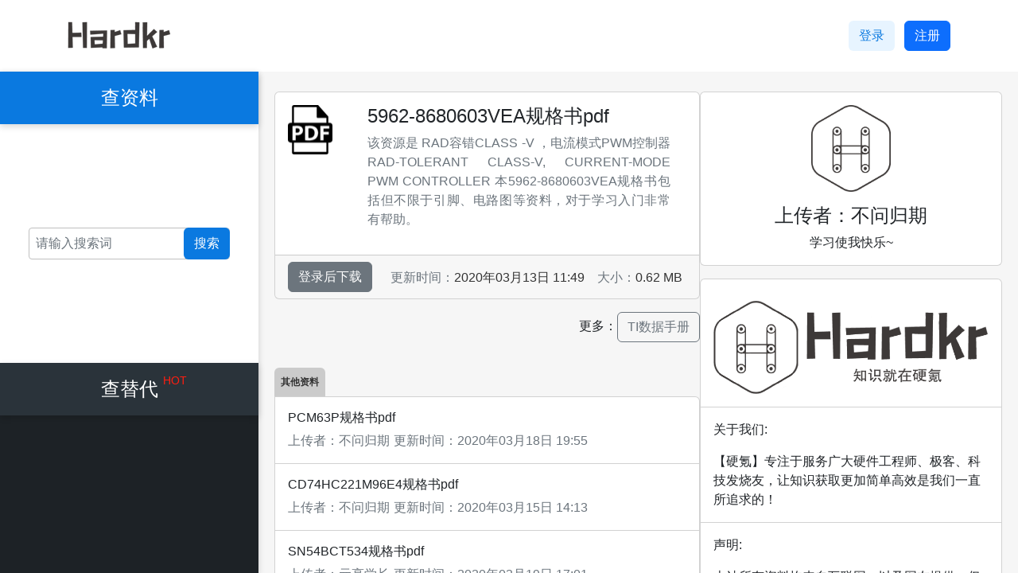

--- FILE ---
content_type: text/html
request_url: https://www.hardkr.com/download-4700
body_size: 11317
content:
<!DOCTYPE html><html lang="zh-CN"><head><meta charset="UTF-8"><meta name="viewport" content="width=device-width,initial-scale=1"><title>5962-8680603VEA规格书pdf -- 硬氪网</title><link rel="shortcut icon" href="/static/file/favicon.3e075143.ico" type="hardkr-icon"><meta name="keywords" content="5962-8680603VEA规格书pdf资料、教程免费下载"><meta name="description" content="该资源是 RAD容错CLASS -V ，电流模式PWM控制器RAD-TOLERANT CLASS-V, CURRENT-MODE PWM CONTROLLER
本5962-8680603VEA规格书包括但不限于引脚、电路图等资料，对于学习入门非常有帮助。"><meta name="baidu-site-verification" content="codeva-ni37toOPyg"><script src="https://allchips.com/static/vue/3.x/??vue.3.26.global.prod.min.js,vue-router.4.0.12.global.prod.min.js,vuex.4.0.2.global.prod.min.js,axios.min.js"></script><link rel="modulepreload" crossorigin href="/static/chunk/index.5d7a51cb.js"><link rel="stylesheet" href="/static/file/index.00d099b5.css"><script type="module" crossorigin src="/static/entry/index.fd4ed27a.js"></script><link rel="modulepreload" href="/static/chunk/vendor.28ab4a55.js"><link rel="stylesheet" href="/static/file/vendor.02fbf412.css"><link rel="stylesheet" href="/static/file/index.d7cac088.css"></head><body><div id="app"><!--[--><div data-v-9447f318><header class="header" data-v-9447f318 data-v-66cf7349><div class="logo-wrapper" data-v-66cf7349><a href="/" data-v-66cf7349><img src="[data-uri]" alt="硬氪网" class="logo" data-v-66cf7349></a></div><div class="btns" data-v-66cf7349><!--[--><a class="btn btn-login" role="button" href="/login" rel="nofollow" data-v-66cf7349>登录</a><a class="btn btn-primary" role="button" href="/register" rel="nofollow" data-v-66cf7349>注册</a><!--]--></div></header><div class="main" data-v-9447f318><div class="left" data-v-9447f318><div class="left-root" data-v-9447f318 data-v-456d881b><dl class="menu" data-v-456d881b><!--[--><!--[--><dt class="active" data-v-456d881b>查资料 <!----></dt><dd class="menu-item" data-v-456d881b><div class="input-box" data-v-456d881b><input type="text" value="" class="form-control form-control-sm errornote" placeholder="请输入搜索词" data-v-456d881b><button class="btn" data-v-456d881b>搜索</button></div></dd><!--]--><!--[--><dt class="" data-v-456d881b>查替代 <span class="hot" data-v-456d881b>HOT</span></dt><dd data-v-456d881b><div class="item" data-v-456d881b><h6 data-v-456d881b>型号查替代</h6><div class="input-box" data-v-456d881b><input type="text" value="" class="form-control form-control-sm errornote" placeholder="请输入完整型号" data-v-456d881b><button class="btn" data-v-456d881b>搜索</button></div></div><div class="item" data-v-456d881b><h6 data-v-456d881b>脚位查替代</h6><div class="input-box" data-v-456d881b><input type="text" value="" class="form-control form-control-sm errornote" placeholder="总针脚数" data-v-456d881b><button class="btn" data-v-456d881b>搜索</button></div></div></dd><!--]--><!--]--></dl></div></div><div class="right" data-v-9447f318><section class="tag main-wrapper" data-v-9447f318 data-v-69c6368e><div class="left" data-v-69c6368e><section class="desc" data-v-69c6368e><div class="card" data-v-69c6368e><div class="card-body row" data-v-69c6368e><img src="[data-uri]" alt="" style="width:80px;height:62px;" data-v-69c6368e><div class="desc-text" data-v-69c6368e><h1 class="card-title" data-v-69c6368e>5962-8680603VEA规格书pdf</h1><div class="card-text" data-v-69c6368e><input id="addclick" type="hidden" name="/article/article/addclick" value="24046" data-v-69c6368e><p class="text-muted" data-v-69c6368e>该资源是 RAD容错CLASS -V ，电流模式PWM控制器RAD-TOLERANT CLASS-V, CURRENT-MODE PWM CONTROLLER
本5962-8680603VEA规格书包括但不限于引脚、电路图等资料，对于学习入门非常有帮助。</p></div></div></div><div class="card-footer" data-v-69c6368e><a href="/login" class="btn btn-secondary mr-3" rel="nofollow" data-v-69c6368e>登录后下载</a><time class="text-muted float-right mt-2 mr-3" data-v-69c6368e>更新时间：<span class="text" data-v-69c6368e>2020年03月13日 11:49</span></time><em class="text-muted float-right mt-2 mr-3" data-v-69c6368e>大小：<span class="text" data-v-69c6368e>0.62 MB</span></em></div></div><div class="operation" data-v-69c6368e><a class="text-muted report" href="javascript:;" data-v-69c6368e></a><span class="more" data-v-69c6368e> 更多：<!--[--><a href="/tag-40" class="btn btn-outline-secondary" data-v-69c6368e>TI数据手册</a><!--]--></span></div></section><section id="pdf-container" data-v-69c6368e></section><section class="files mt-3 mb-3" data-v-69c6368e><span class="badge" data-v-69c6368e>其他资料</span><!--[--><div class="card" data-v-69c6368e><div class="card-body" data-v-69c6368e><a href="/download-38315" class="card-title text-dark" data-v-69c6368e><h2 class="fileNameTitle" data-v-69c6368e>PCM63P规格书pdf</h2></a><div class="card-text" data-v-69c6368e><em class="mr-3 text-muted" data-v-69c6368e>上传者：<span class="text" data-v-69c6368e>不问归期</span></em><time class="mr-3 text-muted" type="time" data-v-69c6368e>更新时间：<span class="text" data-v-69c6368e>2020年03月18日 19:55</span></time></div></div></div><div class="card" data-v-69c6368e><div class="card-body" data-v-69c6368e><a href="/download-13858" class="card-title text-dark" data-v-69c6368e><h2 class="fileNameTitle" data-v-69c6368e>CD74HC221M96E4规格书pdf</h2></a><div class="card-text" data-v-69c6368e><em class="mr-3 text-muted" data-v-69c6368e>上传者：<span class="text" data-v-69c6368e>不问归期</span></em><time class="mr-3 text-muted" type="time" data-v-69c6368e>更新时间：<span class="text" data-v-69c6368e>2020年03月15日 14:13</span></time></div></div></div><div class="card" data-v-69c6368e><div class="card-body" data-v-69c6368e><a href="/download-45087" class="card-title text-dark" data-v-69c6368e><h2 class="fileNameTitle" data-v-69c6368e>SN54BCT534规格书pdf</h2></a><div class="card-text" data-v-69c6368e><em class="mr-3 text-muted" data-v-69c6368e>上传者：<span class="text" data-v-69c6368e>元亮学长</span></em><time class="mr-3 text-muted" type="time" data-v-69c6368e>更新时间：<span class="text" data-v-69c6368e>2020年03月19日 17:01</span></time></div></div></div><div class="card" data-v-69c6368e><div class="card-body" data-v-69c6368e><a href="/download-5816" class="card-title text-dark" data-v-69c6368e><h2 class="fileNameTitle" data-v-69c6368e>74AC11245规格书pdf</h2></a><div class="card-text" data-v-69c6368e><em class="mr-3 text-muted" data-v-69c6368e>上传者：<span class="text" data-v-69c6368e>让梦不要醒</span></em><time class="mr-3 text-muted" type="time" data-v-69c6368e>更新时间：<span class="text" data-v-69c6368e>2020年03月13日 19:04</span></time></div></div></div><div class="card" data-v-69c6368e><div class="card-body" data-v-69c6368e><a href="/download-15124" class="card-title text-dark" data-v-69c6368e><h2 class="fileNameTitle" data-v-69c6368e>CD74HCT147EE4规格书pdf</h2></a><div class="card-text" data-v-69c6368e><em class="mr-3 text-muted" data-v-69c6368e>上传者：<span class="text" data-v-69c6368e>不问归期</span></em><time class="mr-3 text-muted" type="time" data-v-69c6368e>更新时间：<span class="text" data-v-69c6368e>2020年03月15日 15:52</span></time></div></div></div><!--]--></section></div><div class="right" data-v-69c6368e><div class="card" data-v-69c6368e><div class="card-body text-center" data-v-69c6368e><img src="[data-uri]" style="width:100px;" title="" data-v-69c6368e><h4 class="card-title text-center mt-3" data-v-69c6368e>上传者：不问归期</h4><div class="card-text" data-v-69c6368e><span class="dec" data-v-69c6368e>学习使我快乐~</span></div></div></div><div class="about-us-box" data-v-69c6368e><div class="card mt-3" data-v-69c6368e><div class="card-body" data-v-69c6368e><img src="/static/file/indexlogo.25446220.png" class="mx-auto w-100" data-v-69c6368e></div></div><div class="card" data-v-69c6368e><div class="card-body" data-v-69c6368e><p class="py-0 ml-0" data-v-69c6368e>关于我们:</p><div class="card-text" data-v-69c6368e><span class="dec" data-v-69c6368e>【硬氪】专注于服务广大硬件工程师、极客、科技发烧友，让知识获取更加简单高效是我们一直所追求的！</span></div></div></div><div class="card mb-3" data-v-69c6368e><div class="card-body" data-v-69c6368e><p class="py-0 ml-0" data-v-69c6368e>声明:</p><div class="card-text" data-v-69c6368e><span class="dec" data-v-69c6368e>本站所有资料均来自互联网、以及网友提供，仅供学习和研究使用，无任何商业目的，版权归原作如有侵权请联系 QQ: 270919021，本站马上更正</span></div></div></div></div></div></section><footer class="footer" id="footer" data-v-9447f318 data-v-36570668><dl class="links" data-v-36570668><dt data-v-36570668>友情链接：</dt><dd data-v-36570668><a href="https://xqq.allchips.com/?rs=hardkr" target="_blank" data-v-36570668>BOM服务</a></dd><dd data-v-36570668><a href="http://dcs.gkzhan.com/" target="_blank" data-v-36570668>DCS控制系统</a></dd><dd data-v-36570668><a href="http://www.embedsky.com/" target="_blank" data-v-36570668>ARM工控板</a></dd><dd data-v-36570668><a href="http://www.gizwits.com/?rs=hardkr" target="_blank" data-v-36570668>物联网平台</a></dd><dd data-v-36570668><a href="https://find.allchips.com/?rs=hardkr" target="_blank" data-v-36570668>工程师选型</a></dd></dl><section class="copyright" data-v-36570668>©2019-2026 HardKr <a class="text-muted" href="https://beian.miit.gov.cn" target="_blank" rel="nofollow" data-v-36570668>粤ICP备19077568号</a></section></footer></div></div></div><div class="hidden go-top" data-v-12517431><svg xmlns="http://www.w3.org/2000/svg" width="32" height="32" fill="currentColor" class="bi icon bi-arrow-bar-up" viewBox="0 0 16 16" data-v-12517431><path fill-rule="evenodd" d="M8 10a.5.5 0 0 0 .5-.5V3.707l2.146 2.147a.5.5 0 0 0 .708-.708l-3-3a.5.5 0 0 0-.708 0l-3 3a.5.5 0 1 0 .708.708L7.5 3.707V9.5a.5.5 0 0 0 .5.5zm-7 2.5a.5.5 0 0 1 .5-.5h13a.5.5 0 0 1 0 1h-13a.5.5 0 0 1-.5-.5z" data-v-12517431></path></svg></div><!--]--></div><script src="/static/en-2023-3-21.js"></script><script>!function(){var e=document.createElement("script");e.src="https://hm.baidu.com/hm.js?8496c3bfeb46e23bad750e4b7125fbb0";var t=document.getElementsByTagName("script")[0];t.parentNode.insertBefore(e,t)}()</script><script>!function(){var t=document.createElement("script"),e=window.location.protocol.split(":")[0];t.src="https"===e?"https://zz.bdstatic.com/linksubmit/push.js":"http://push.zhanzhang.baidu.com/push.js";var s=document.getElementsByTagName("script")[0];s.parentNode.insertBefore(t,s)}()</script><script>window.__INIT_STATE__={"_committing":false,"_actions":{"randReplaceMaterial":[null],"downloadFileDetail":[null],"frontDetail":[null],"GetTags":[null],"GetUserInfo":[null],"LogOut":[null],"FedLogOut":[null],"getSearchList":[null]},"_actionSubscribers":[],"_mutations":{"SET_DOWNLOADDETAIL":[null],"SET_TAGDETAIL":[null],"SET_TAGS":[null],"SET_REPLACEMATERIAL":[null],"SET_USER_INFO":[null],"SET_SEARCH_RESULT_LIST":[null],"SET_SEARCH_CONTENT":[null]},"_wrappedGetters":{},"_modules":{"root":{"runtime":false,"_children":{"user":{"runtime":false,"_children":{},"_rawModule":{"state":{"token":"","userInfo":{},"tags":[{"id":38,"tagname":"LLC"},{"id":39,"tagname":"四轴飞行器"},{"id":32,"tagname":"J-link"},{"id":18,"tagname":"Allegro"},{"id":11,"tagname":"Altium Designer"},{"id":1,"tagname":"STM32"},{"id":29,"tagname":"蓝牙Bluetooth"},{"id":17,"tagname":"RT-Thread"},{"id":40,"tagname":"TI数据手册"},{"id":21,"tagname":"GSM"}],"replaceMaterial":["MAX934EPE","TMS320F2812PGFS","ADUM3401CRWZ-RL","PIC16C710T-20/SO","BQ24031RHLT","ISL54213IRUZ-T","MAX3223ECDWR","SY100EL15LZC-TR","XC6127N34A7R-G","ADS7810U/1K","MX7528KCWP+","MAX9032ASA-T","TPS54310QPWPRQ1","SI5351C-B10432-GM","TPD1E0B04DPYR","SN74ALS08DRG4","MSP430I2041TRHBR","SI5341B-D09269-GM","SN74AVC16373GQLR","SST39LF040-55-4I-WHE","7WBD3305USG","MCP1826-3302E/AT","UCC21540DWR","LT1763IDE-3#PBF","NCP562SQ18T1G","SN65LVDS1DG4","SN74AUP1G126DCKT","LTC2636CMS-HMI10#TRPBF","ISL9205DIRZ","EL5251IS","CD74HCT356E","LMH6704MF/NOPB","DAC2904Y","TA1253A","TPS793285YEQR","DMC3730UFL3-7","LTC4155EUFD#TRPBF","DM385AAAR01","MSP430G2231IPW14R","XC9261A20DER-G","ISO3088DWRG4","R5F11EBAAFP#30","MCP1316MT-20RI/OT","DS1708SESA","XC9236E10CER-G","SI5341B-B04048-GM","MAX5048BAUT","AP4435GJ","MAX6710DUT+T"],"tagDetail":{"id":40,"tagname":"TI数据手册"},"downloadDetail":{"id":4700,"fileName":"5962-8680603VEA规格书pdf","fileDesc":"该资源是 RAD容错CLASS -V ，电流模式PWM控制器RAD-TOLERANT CLASS-V, CURRENT-MODE PWM CONTROLLER\r\n本5962-8680603VEA规格书包括但不限于引脚、电路图等资料，对于学习入门非常有帮助。","fileSize":"0.62 MB","downloadNums":0,"clickNums":409,"downloadUrl":"downloadpage/resource/2020/3/5962-8680603VEA规格书.pdf","addTime":"2020-03-13T03:49:16.019+00:00","userId":35,"baiduyunPwd":null,"baiduyunUrl":null,"synchState":10},"loading":false},"mutations":{},"actions":{}},"state":{"token":"","userInfo":{},"tags":[{"id":38,"tagname":"LLC"},{"id":39,"tagname":"四轴飞行器"},{"id":32,"tagname":"J-link"},{"id":18,"tagname":"Allegro"},{"id":11,"tagname":"Altium Designer"},{"id":1,"tagname":"STM32"},{"id":29,"tagname":"蓝牙Bluetooth"},{"id":17,"tagname":"RT-Thread"},{"id":40,"tagname":"TI数据手册"},{"id":21,"tagname":"GSM"}],"replaceMaterial":["MAX934EPE","TMS320F2812PGFS","ADUM3401CRWZ-RL","PIC16C710T-20/SO","BQ24031RHLT","ISL54213IRUZ-T","MAX3223ECDWR","SY100EL15LZC-TR","XC6127N34A7R-G","ADS7810U/1K","MX7528KCWP+","MAX9032ASA-T","TPS54310QPWPRQ1","SI5351C-B10432-GM","TPD1E0B04DPYR","SN74ALS08DRG4","MSP430I2041TRHBR","SI5341B-D09269-GM","SN74AVC16373GQLR","SST39LF040-55-4I-WHE","7WBD3305USG","MCP1826-3302E/AT","UCC21540DWR","LT1763IDE-3#PBF","NCP562SQ18T1G","SN65LVDS1DG4","SN74AUP1G126DCKT","LTC2636CMS-HMI10#TRPBF","ISL9205DIRZ","EL5251IS","CD74HCT356E","LMH6704MF/NOPB","DAC2904Y","TA1253A","TPS793285YEQR","DMC3730UFL3-7","LTC4155EUFD#TRPBF","DM385AAAR01","MSP430G2231IPW14R","XC9261A20DER-G","ISO3088DWRG4","R5F11EBAAFP#30","MCP1316MT-20RI/OT","DS1708SESA","XC9236E10CER-G","SI5341B-B04048-GM","MAX5048BAUT","AP4435GJ","MAX6710DUT+T"],"tagDetail":{"id":40,"tagname":"TI数据手册"},"downloadDetail":{"id":4700,"fileName":"5962-8680603VEA规格书pdf","fileDesc":"该资源是 RAD容错CLASS -V ，电流模式PWM控制器RAD-TOLERANT CLASS-V, CURRENT-MODE PWM CONTROLLER\r\n本5962-8680603VEA规格书包括但不限于引脚、电路图等资料，对于学习入门非常有帮助。","fileSize":"0.62 MB","downloadNums":0,"clickNums":409,"downloadUrl":"downloadpage/resource/2020/3/5962-8680603VEA规格书.pdf","addTime":"2020-03-13T03:49:16.019+00:00","userId":35,"baiduyunPwd":null,"baiduyunUrl":null,"synchState":10},"loading":false},"context":{}},"search":{"runtime":false,"_children":{},"_rawModule":{"state":{"searchResultList":[],"searchContent":""},"mutations":{},"actions":{}},"state":{"searchResultList":[],"searchContent":""},"context":{}}},"_rawModule":{"modules":{"user":{"state":{"token":"","userInfo":{},"tags":[{"id":38,"tagname":"LLC"},{"id":39,"tagname":"四轴飞行器"},{"id":32,"tagname":"J-link"},{"id":18,"tagname":"Allegro"},{"id":11,"tagname":"Altium Designer"},{"id":1,"tagname":"STM32"},{"id":29,"tagname":"蓝牙Bluetooth"},{"id":17,"tagname":"RT-Thread"},{"id":40,"tagname":"TI数据手册"},{"id":21,"tagname":"GSM"}],"replaceMaterial":["MAX934EPE","TMS320F2812PGFS","ADUM3401CRWZ-RL","PIC16C710T-20/SO","BQ24031RHLT","ISL54213IRUZ-T","MAX3223ECDWR","SY100EL15LZC-TR","XC6127N34A7R-G","ADS7810U/1K","MX7528KCWP+","MAX9032ASA-T","TPS54310QPWPRQ1","SI5351C-B10432-GM","TPD1E0B04DPYR","SN74ALS08DRG4","MSP430I2041TRHBR","SI5341B-D09269-GM","SN74AVC16373GQLR","SST39LF040-55-4I-WHE","7WBD3305USG","MCP1826-3302E/AT","UCC21540DWR","LT1763IDE-3#PBF","NCP562SQ18T1G","SN65LVDS1DG4","SN74AUP1G126DCKT","LTC2636CMS-HMI10#TRPBF","ISL9205DIRZ","EL5251IS","CD74HCT356E","LMH6704MF/NOPB","DAC2904Y","TA1253A","TPS793285YEQR","DMC3730UFL3-7","LTC4155EUFD#TRPBF","DM385AAAR01","MSP430G2231IPW14R","XC9261A20DER-G","ISO3088DWRG4","R5F11EBAAFP#30","MCP1316MT-20RI/OT","DS1708SESA","XC9236E10CER-G","SI5341B-B04048-GM","MAX5048BAUT","AP4435GJ","MAX6710DUT+T"],"tagDetail":{"id":40,"tagname":"TI数据手册"},"downloadDetail":{"id":4700,"fileName":"5962-8680603VEA规格书pdf","fileDesc":"该资源是 RAD容错CLASS -V ，电流模式PWM控制器RAD-TOLERANT CLASS-V, CURRENT-MODE PWM CONTROLLER\r\n本5962-8680603VEA规格书包括但不限于引脚、电路图等资料，对于学习入门非常有帮助。","fileSize":"0.62 MB","downloadNums":0,"clickNums":409,"downloadUrl":"downloadpage/resource/2020/3/5962-8680603VEA规格书.pdf","addTime":"2020-03-13T03:49:16.019+00:00","userId":35,"baiduyunPwd":null,"baiduyunUrl":null,"synchState":10},"loading":false},"mutations":{},"actions":{}},"search":{"state":{"searchResultList":[],"searchContent":""},"mutations":{},"actions":{}}},"getters":{}},"state":{"user":{"token":"","userInfo":{},"tags":[{"id":38,"tagname":"LLC"},{"id":39,"tagname":"四轴飞行器"},{"id":32,"tagname":"J-link"},{"id":18,"tagname":"Allegro"},{"id":11,"tagname":"Altium Designer"},{"id":1,"tagname":"STM32"},{"id":29,"tagname":"蓝牙Bluetooth"},{"id":17,"tagname":"RT-Thread"},{"id":40,"tagname":"TI数据手册"},{"id":21,"tagname":"GSM"}],"replaceMaterial":["MAX934EPE","TMS320F2812PGFS","ADUM3401CRWZ-RL","PIC16C710T-20/SO","BQ24031RHLT","ISL54213IRUZ-T","MAX3223ECDWR","SY100EL15LZC-TR","XC6127N34A7R-G","ADS7810U/1K","MX7528KCWP+","MAX9032ASA-T","TPS54310QPWPRQ1","SI5351C-B10432-GM","TPD1E0B04DPYR","SN74ALS08DRG4","MSP430I2041TRHBR","SI5341B-D09269-GM","SN74AVC16373GQLR","SST39LF040-55-4I-WHE","7WBD3305USG","MCP1826-3302E/AT","UCC21540DWR","LT1763IDE-3#PBF","NCP562SQ18T1G","SN65LVDS1DG4","SN74AUP1G126DCKT","LTC2636CMS-HMI10#TRPBF","ISL9205DIRZ","EL5251IS","CD74HCT356E","LMH6704MF/NOPB","DAC2904Y","TA1253A","TPS793285YEQR","DMC3730UFL3-7","LTC4155EUFD#TRPBF","DM385AAAR01","MSP430G2231IPW14R","XC9261A20DER-G","ISO3088DWRG4","R5F11EBAAFP#30","MCP1316MT-20RI/OT","DS1708SESA","XC9236E10CER-G","SI5341B-B04048-GM","MAX5048BAUT","AP4435GJ","MAX6710DUT+T"],"tagDetail":{"id":40,"tagname":"TI数据手册"},"downloadDetail":{"id":4700,"fileName":"5962-8680603VEA规格书pdf","fileDesc":"该资源是 RAD容错CLASS -V ，电流模式PWM控制器RAD-TOLERANT CLASS-V, CURRENT-MODE PWM CONTROLLER\r\n本5962-8680603VEA规格书包括但不限于引脚、电路图等资料，对于学习入门非常有帮助。","fileSize":"0.62 MB","downloadNums":0,"clickNums":409,"downloadUrl":"downloadpage/resource/2020/3/5962-8680603VEA规格书.pdf","addTime":"2020-03-13T03:49:16.019+00:00","userId":35,"baiduyunPwd":null,"baiduyunUrl":null,"synchState":10},"loading":false},"search":{"searchResultList":[],"searchContent":""}},"context":{}}},"_modulesNamespaceMap":{},"_subscribers":[],"_makeLocalGettersCache":{},"strict":false,"getters":{"token":"","userInfo":{},"searchResultList":[],"searchContent":""},"_state":{"data":{"user":{"token":"","userInfo":{},"tags":[{"id":38,"tagname":"LLC"},{"id":39,"tagname":"四轴飞行器"},{"id":32,"tagname":"J-link"},{"id":18,"tagname":"Allegro"},{"id":11,"tagname":"Altium Designer"},{"id":1,"tagname":"STM32"},{"id":29,"tagname":"蓝牙Bluetooth"},{"id":17,"tagname":"RT-Thread"},{"id":40,"tagname":"TI数据手册"},{"id":21,"tagname":"GSM"}],"replaceMaterial":["MAX934EPE","TMS320F2812PGFS","ADUM3401CRWZ-RL","PIC16C710T-20/SO","BQ24031RHLT","ISL54213IRUZ-T","MAX3223ECDWR","SY100EL15LZC-TR","XC6127N34A7R-G","ADS7810U/1K","MX7528KCWP+","MAX9032ASA-T","TPS54310QPWPRQ1","SI5351C-B10432-GM","TPD1E0B04DPYR","SN74ALS08DRG4","MSP430I2041TRHBR","SI5341B-D09269-GM","SN74AVC16373GQLR","SST39LF040-55-4I-WHE","7WBD3305USG","MCP1826-3302E/AT","UCC21540DWR","LT1763IDE-3#PBF","NCP562SQ18T1G","SN65LVDS1DG4","SN74AUP1G126DCKT","LTC2636CMS-HMI10#TRPBF","ISL9205DIRZ","EL5251IS","CD74HCT356E","LMH6704MF/NOPB","DAC2904Y","TA1253A","TPS793285YEQR","DMC3730UFL3-7","LTC4155EUFD#TRPBF","DM385AAAR01","MSP430G2231IPW14R","XC9261A20DER-G","ISO3088DWRG4","R5F11EBAAFP#30","MCP1316MT-20RI/OT","DS1708SESA","XC9236E10CER-G","SI5341B-B04048-GM","MAX5048BAUT","AP4435GJ","MAX6710DUT+T"],"tagDetail":{"id":40,"tagname":"TI数据手册"},"downloadDetail":{"id":4700,"fileName":"5962-8680603VEA规格书pdf","fileDesc":"该资源是 RAD容错CLASS -V ，电流模式PWM控制器RAD-TOLERANT CLASS-V, CURRENT-MODE PWM CONTROLLER\r\n本5962-8680603VEA规格书包括但不限于引脚、电路图等资料，对于学习入门非常有帮助。","fileSize":"0.62 MB","downloadNums":0,"clickNums":409,"downloadUrl":"downloadpage/resource/2020/3/5962-8680603VEA规格书.pdf","addTime":"2020-03-13T03:49:16.019+00:00","userId":35,"baiduyunPwd":null,"baiduyunUrl":null,"synchState":10},"loading":false},"search":{"searchResultList":[],"searchContent":""}}}}</script></body></html>

--- FILE ---
content_type: text/css
request_url: https://www.hardkr.com/static/file/index.00d099b5.css
body_size: 669
content:
.fileNameTitle[data-v-69c6368e]{font-size:1rem}.empty[data-v-69c6368e]{color:var(--bs-secondary)}.mr-3[data-v-69c6368e]{margin-right:.3em}.tag[data-v-69c6368e]{max-width:990px;display:flex;justify-content:space-between;gap:1em;flex-flow:row wrap}.tag .left[data-v-69c6368e]{flex:1}.tag .left .desc .operation[data-v-69c6368e]{display:flex;align-items:center;padding:1em 0}.tag .left .desc .operation a[data-v-69c6368e]{text-decoration:none}.tag .left .desc .operation .report[data-v-69c6368e]{margin-right:auto}.tag .left .desc .operation .more a+a[data-v-69c6368e]{margin-left:.4em}.tag .left .desc .desc-text[data-v-69c6368e]{flex:1;padding:0 2em}.tag .left .desc .desc-text .card-text[data-v-69c6368e]{max-height:15em;overflow-y:auto}.tag .left .desc .desc-text .text-muted[data-v-69c6368e],.tag .left .desc .desc-text .card-title[data-v-69c6368e]{text-align:justify}.tag .left .desc .desc-text .card-title[data-v-69c6368e]{font-size:1.5rem}.tag .left .desc .card-footer[data-v-69c6368e]{display:flex;flex-flow:row wrap}.tag .left .desc .card-footer a[data-v-69c6368e]{margin-right:auto}.tag .left .desc .card-text .text[data-v-69c6368e],.tag .left .desc .card-footer .text[data-v-69c6368e]{color:#333}.tag .left .desc .card-text time[data-v-69c6368e],.tag .left .desc .card-footer time[data-v-69c6368e]{margin-right:1em}.tag .left .desc .card-text .text[data-v-69c6368e]{color:#333}.tag .left .desc .card-text time[data-v-69c6368e]{margin-left:1em}.tag .left #pdf-container[data-v-69c6368e]{max-height:30em}.tag .left .pdfobject-container[data-v-69c6368e]{height:30rem;border:1rem solid #4e5255}.tag .left .files .badge[data-v-69c6368e]{border-radius:6px 6px 0 0;padding-top:1em;padding-bottom:1em;background-color:#0000002d;color:#333}.tag .left .files .card[data-v-69c6368e]{border-bottom:none;border-radius:0}.tag .left .files .card[data-v-69c6368e]:first-of-type{border-top-right-radius:6px}.tag .left .files .card[data-v-69c6368e]:last-of-type{border-bottom:1px solid #0000002d;border-bottom-left-radius:6px;border-bottom-right-radius:6px}.tag .right[data-v-69c6368e]{flex:100%}.tag .right .about-us-box .card[data-v-69c6368e]{border-bottom:none;border-radius:0}.tag .right .about-us-box .card[data-v-69c6368e]:first-of-type{border-top-left-radius:6px;border-top-right-radius:6px}.tag .right .about-us-box .card[data-v-69c6368e]:last-of-type{border-bottom:1px solid #0000002d;border-bottom-left-radius:6px;border-bottom-right-radius:6px}@media screen and (min-width: 991px){.tag[data-v-69c6368e]{max-width:1600px;margin:0 auto;padding:0}.tag .left[data-v-69c6368e]{min-height:50.8rem}.tag .right[data-v-69c6368e]{flex:none;flex-basis:380px}}


--- FILE ---
content_type: application/javascript
request_url: https://www.hardkr.com/static/chunk/index.5d7a51cb.js
body_size: 3914
content:
import{P as ae,d as ne,v as de,c as ce,A as ie}from"./vendor.28ab4a55.js";import{_ as le,b as re,c as _e}from"../entry/index.fd4ed27a.js";const pe=window.Vue.withAsyncContext,he=window.Vue.defineComponent,e=window.Vue.createElementVNode,c=window.Vue.toDisplayString,me=window.Vue.unref,n=window.Vue.openBlock,d=window.Vue.createElementBlock,v=window.Vue.createCommentVNode,ve=window.Vue.resolveComponent,we=window.Vue.createBlock,l=window.Vue.createTextVNode,f=window.Vue.withCtx,C=window.Vue.createVNode,w=window.Vue.Fragment,Q=window.Vue.renderList,G=window.Vue.createStaticVNode,Fe=window.Vue.pushScopeId,fe=window.Vue.popScopeId,p=h=>(Fe("data-v-69c6368e"),h=h(),fe(),h),Ce={key:0,class:"tag"},ye={class:"left"},Ee={class:"desc"},ge={class:"card"},Ae={class:"card-body row"},be=["src"],xe={class:"desc-text"},De={class:"card-title"},Be={class:"card-text"},Ve=p(()=>e("input",{id:"addclick",type:"hidden",name:"/article/article/addclick",value:"24046"},null,-1)),ke={class:"text-muted"},Le={class:"card-footer"},Ne={key:0,href:"/login",class:"btn btn-secondary mr-3",rel:"nofollow"},Se={class:"text-muted float-right mt-2 mr-3"},Ie=l("\u66F4\u65B0\u65F6\u95F4\uFF1A"),$e={class:"text"},ze={class:"text-muted float-right mt-2 mr-3"},Te=l("\u5927\u5C0F\uFF1A"),Pe={class:"text"},Me={class:"operation"},Ue=p(()=>e("a",{class:"text-muted report",href:"javascript:;"},null,-1)),Re={key:0,class:"more"},je=l(" \u66F4\u591A\uFF1A"),Ye=["href","title"],He={key:0,id:"pdf-container"},Oe={key:1,class:"files mt-3 mb-3"},Qe=p(()=>e("span",{class:"badge"},"\u5176\u4ED6\u8D44\u6599",-1)),qe={class:"card-body"},Ge={class:"fileNameTitle"},Je={class:"card-text"},Ke={class:"mr-3 text-muted"},We=l("\u4E0A\u4F20\u8005\uFF1A"),Xe={class:"text"},Ze={class:"mr-3 text-muted",type:"time"},et=l("\u66F4\u65B0\u65F6\u95F4\uFF1A"),tt={class:"text"},ot={class:"right"},st={class:"card"},ut={class:"card-body text-center"},at=p(()=>e("img",{src:re,style:{width:"100px"},title:""},null,-1)),nt={class:"card-title text-center mt-3"},dt=p(()=>e("div",{class:"card-text"},[e("span",{class:"dec"},"\u5B66\u4E60\u4F7F\u6211\u5FEB\u4E50~")],-1)),ct=G('<div class="about-us-box" data-v-69c6368e><div class="card mt-3" data-v-69c6368e><div class="card-body" data-v-69c6368e><img src="'+_e+'" class="mx-auto w-100" data-v-69c6368e></div></div><div class="card" data-v-69c6368e><div class="card-body" data-v-69c6368e><p class="py-0 ml-0" data-v-69c6368e>\u5173\u4E8E\u6211\u4EEC:</p><div class="card-text" data-v-69c6368e><span class="dec" data-v-69c6368e>\u3010\u786C\u6C2A\u3011\u4E13\u6CE8\u4E8E\u670D\u52A1\u5E7F\u5927\u786C\u4EF6\u5DE5\u7A0B\u5E08\u3001\u6781\u5BA2\u3001\u79D1\u6280\u53D1\u70E7\u53CB\uFF0C\u8BA9\u77E5\u8BC6\u83B7\u53D6\u66F4\u52A0\u7B80\u5355\u9AD8\u6548\u662F\u6211\u4EEC\u4E00\u76F4\u6240\u8FFD\u6C42\u7684\uFF01</span></div></div></div><div class="card mb-3" data-v-69c6368e><div class="card-body" data-v-69c6368e><p class="py-0 ml-0" data-v-69c6368e>\u58F0\u660E:</p><div class="card-text" data-v-69c6368e><span class="dec" data-v-69c6368e>\u672C\u7AD9\u6240\u6709\u8D44\u6599\u5747\u6765\u81EA\u4E92\u8054\u7F51\u3001\u4EE5\u53CA\u7F51\u53CB\u63D0\u4F9B\uFF0C\u4EC5\u4F9B\u5B66\u4E60\u548C\u7814\u7A76\u4F7F\u7528\uFF0C\u65E0\u4EFB\u4F55\u5546\u4E1A\u76EE\u7684\uFF0C\u7248\u6743\u5F52\u539F\u4F5C\u5982\u6709\u4FB5\u6743\u8BF7\u8054\u7CFB QQ: 270919021\uFF0C\u672C\u7AD9\u9A6C\u4E0A\u66F4\u6B63</span></div></div></div></div>',1),it={key:1},lt=G('<div class="empty mt-3 text-center" data-v-69c6368e><svg xmlns="http://www.w3.org/2000/svg" width="64" height="64" fill="currentColor" class="bi bi-emoji-frown mt-3" viewBox="0 0 16 16" data-v-69c6368e><path d="M8 15A7 7 0 1 1 8 1a7 7 0 0 1 0 14zm0 1A8 8 0 1 0 8 0a8 8 0 0 0 0 16z" data-v-69c6368e></path><path d="M4.285 12.433a.5.5 0 0 0 .683-.183A3.498 3.498 0 0 1 8 10.5c1.295 0 2.426.703 3.032 1.75a.5.5 0 0 0 .866-.5A4.498 4.498 0 0 0 8 9.5a4.5 4.5 0 0 0-3.898 2.25.5.5 0 0 0 .183.683zM7 6.5C7 7.328 6.552 8 6 8s-1-.672-1-1.5S5.448 5 6 5s1 .672 1 1.5zm4 0c0 .828-.448 1.5-1 1.5s-1-.672-1-1.5S9.448 5 10 5s1 .672 1 1.5z" data-v-69c6368e></path></svg><p class="mt-3" data-v-69c6368e>\u6682\u65E0\u76F8\u5173\u63A8\u8350\uFF0C\u8BF7\u770B\u770B\u522B\u7684\u8D44\u6E90\u5427</p></div>',1),rt=[lt],q=window.Vue.ref,_t=window.Vue.defineComponent,pt=window.Vue.getCurrentInstance,ht=window.Vue.onMounted,mt=window.VueRouter.useRoute,vt=window.VueRouter.useRouter,wt=window.Vuex.useStore,Ft=he({__name:"index",async setup(h){let y,E;_t({name:"Download"});const{proxy:r}=pt(),F=mt();vt();const J=wt().state.user.userInfo,t=q({});ht(()=>{W()}),[y,E]=pe(()=>X()),await y,E();function K(o){return r.$getImgUrl(`hr/${ee(o)}_64.png`)}function W(){const o={pdfOpenParams:{scrollbars:"0",toolbar:"0",statusbar:"0"}};t.value.previewUrl&&ae.embed(t.value.previewUrl.replace("http://hardkr.oss-cn-shenzhen.aliyuncs.com","https://img.hardkr.com"),"#pdf-container",o)}function X(){return r.$api["hr.downloadFileDetail"]({id:F.params.id}).then(o=>{o&&o.code==0?(t.value=o.data,(!o.data.otherDownloadFileList||!o.data.otherDownloadFileList.length)&&r.$api["hr.topDownloads"]({}).then(a=>{a.code==0?t.value.otherDownloadFileList=a.data||[]:t.value.otherDownloadFileList=[],t.value.otherDownloadFileList=t.value.otherDownloadFileList.slice(0,5)})):t.value={}})}function Z(o="\u672A\u77E5\u6587\u4EF6"){r.$api["hr.getFileAccessAddress"]({id:F.params.id}).then(a=>{var u;if(a.code==0){let i=document.createElement("a");i.style.display="none",i.href=(u=a.data)==null?void 0:u.replace("http://hardkr.oss-cn-shenzhen.aliyuncs.com","https://img.hardkr.com"),i.setAttribute("download",o),document.body.appendChild(i),i.click()}})}function ee(o){o=o||"";const a=o==null?void 0:o.split("."),u=a[a.length-1];if(u){const i=u.toLocaleLowerCase();return["doc","pdf","rar","zip"].includes(i)?i:"wen"}return"baidu"}function g(o){if(!!o)return ne(o).format("YYYY\u5E74MM\u6708DD\u65E5 HH:mm")}const m=q(!1);function te(o){r.$api["hr.getFileAccessAddress"]({id:F.params.id}).then(a=>{if(navigator.clipboard)navigator.clipboard.writeText(o);else{var u=document.createElement("textarea");document.body.appendChild(u),u.style.position="fixed",u.style.clip="rect(0 0 0 0)",u.style.top="10px",u.value=o,u.select(),document.execCommand("copy",!0),document.body.removeChild(u)}m.value=!0})}function oe(o){setTimeout(()=>{window.open(o),m.value=!1},3e3)}return(o,a)=>{var A,b,x,D,B,V,k,L,N,S,I,$,z,T,P,M,U,R,j;const u=de,i=ce,se=ie,ue=ve("router-link");return t.value.downloadFile?(n(),d("section",Ce,[e("div",ye,[e("section",Ee,[e("div",ge,[e("div",Ae,[e("img",{src:K((b=(A=t.value)==null?void 0:A.downloadFile)==null?void 0:b.downloadUrl),alt:"",style:{width:"80px",height:"62px"}},null,8,be),e("div",xe,[e("h1",De,c((D=(x=t.value)==null?void 0:x.downloadFile)==null?void 0:D.fileName),1),e("div",Be,[Ve,e("p",ke,c((V=(B=t.value)==null?void 0:B.downloadFile)==null?void 0:V.fileDesc),1)])])]),e("div",Le,[me(J).id?(n(),d(w,{key:1},[(L=(k=t.value)==null?void 0:k.downloadFile)!=null&&L.downloadUrl?(n(),d("a",{key:0,class:"btn btn-primary mr-3",rel:"nofollow",onClick:a[0]||(a[0]=s=>Z(o.name))},"\u7ACB\u5373\u4E0B\u8F7D")):(n(),d(w,{key:1},[C(i,{id:"link-button",href:"#",tabindex:"0",variant:"primary",onClick:a[1]||(a[1]=s=>{var _,Y,H,O;te((Y=(_=t.value)==null?void 0:_.downloadFile)==null?void 0:Y.baiduyunPwd),oe((O=(H=t.value)==null?void 0:H.downloadFile)==null?void 0:O.baiduyunUrl)})},{default:f(()=>[m.value?(n(),we(u,{key:0,small:"",variant:"light"})):v("",!0),l(c(m.value?"\u590D\u5236\u5BC6\u7801\u6210\u529F\uFF0C\u8DF3\u8F6C\u4E0B\u8F7D\u5730\u5740\u4E2D...":"\u767E\u5EA6\u4E91\u4E0B\u8F7D"),1)]),_:1}),C(se,{target:"link-button",title:`\u5BC6\u7801\uFF1A${(S=(N=t.value)==null?void 0:N.downloadFile)==null?void 0:S.baiduyunPwd}`,triggers:"focus"},{default:f(()=>{var s,_;return[l(" \u5BC6\u7801\uFF1A"+c((_=(s=t.value)==null?void 0:s.downloadFile)==null?void 0:_.baiduyunPwd),1)]}),_:1},8,["title"])],64))],64)):(n(),d("a",Ne,"\u767B\u5F55\u540E\u4E0B\u8F7D")),e("time",Se,[Ie,e("span",$e,c(g(($=(I=t.value)==null?void 0:I.downloadFile)==null?void 0:$.addTime)),1)]),e("em",ze,[Te,e("span",Pe,c((T=(z=t.value)==null?void 0:z.downloadFile)==null?void 0:T.fileSize),1)])])]),e("div",Me,[Ue,((P=t.value)==null?void 0:P.tagCategoryList)&&((M=t.value)==null?void 0:M.tagCategoryList.length)?(n(),d("span",Re,[je,(n(!0),d(w,null,Q((R=(U=t.value)==null?void 0:U.tagCategoryList)!=null?R:[],s=>(n(),d("a",{href:`/tag-${s.id}`,title:s==null?void 0:s.desc,key:s.id,class:"btn btn-outline-secondary"},c(s.tagname),9,Ye))),128))])):v("",!0)])]),t.value.previewUrl?(n(),d("section",He)):v("",!0),t.value.otherDownloadFileList&&t.value.otherDownloadFileList.length?(n(),d("section",Oe,[Qe,(n(!0),d(w,null,Q((j=t.value.otherDownloadFileList)!=null?j:[],s=>(n(),d("div",{class:"card",key:s.id},[e("div",qe,[C(ue,{class:"card-title text-dark",to:`/download-${s.id}`,title:s.desc},{default:f(()=>[e("h2",Ge,c(s.fileName),1)]),_:2},1032,["to","title"]),e("div",Je,[e("em",Ke,[We,e("span",Xe,c(s.userName),1)]),e("time",Ze,[et,e("span",tt,c(g(s.addTime)),1)])])])]))),128))])):v("",!0)]),e("div",ot,[e("div",st,[e("div",ut,[at,e("h4",nt,"\u4E0A\u4F20\u8005\uFF1A"+c(t.value.userName),1),dt])]),ct])])):(n(),d("section",it,rt))}}});var Et=le(Ft,[["__scopeId","data-v-69c6368e"]]);export{Et as default};


--- FILE ---
content_type: application/javascript
request_url: https://www.hardkr.com/static/en-2023-3-21.js
body_size: 12701
content:
!function(ۥ,ۦ,ﱞ,ﱟ,ﱠ,ﱡ,ﱢ,ﱣ,ۥۥ,ۦۥ,ﱞۥ,ﱟۥ,ﱠۥ,ﱡۥ,ﱢۥ,ﱣۥ,ۥۦ,ۦۦ,ﱞۦ,ﱟۦ,ﱠۦ,ﱡۦ,ﱢۦ,ﱣۦ,ۥﱞ,ۦﱞ,ﱞﱞ,ﱟﱞ,ﱠﱞ,ﱡﱞ,ﱢﱞ,ﱣﱞ,ۥﱟ,ۦﱟ,ﱞﱟ,ﱟﱟ,ﱠﱟ,ﱡﱟ,ﱢﱟ,ﱣﱟ,ۥﱠ,ۦﱠ,ﱞﱠ,ﱟﱠ,ﱠﱠ,ﱡﱠ,ﱢﱠ,ﱣﱠ,ۥﱡ,ۦﱡ,ﱞﱡ,ﱟﱡ,ﱠﱡ,ﱡﱡ,ﱢﱡ,ﱣﱡ,ۥﱢ,ۦﱢ,ﱞﱢ,ﱟﱢ,ﱠﱢ,ﱡﱢ,ﱢﱢ,ﱣﱢ,ۥﱣ,ۦﱣ,ﱞﱣ,ﱟﱣ,ﱠﱣ,ﱡﱣ,ﱢﱣ,ﱣﱣ,ۥۥۥ,ۦۥۥ,ﱞۥۥ,ﱟۥۥ,ﱠۥۥ,ﱡۥۥ,ﱢۥۥ,ﱣۥۥ,ۥۦۥ,ۦۦۥ,ﱞۦۥ,ﱟۦۥ,ﱠۦۥ,ﱡۦۥ,ﱢۦۥ,ﱣۦۥ,ۥﱞۥ,ۦﱞۥ,ﱞﱞۥ,ﱟﱞۥ,ﱠﱞۥ,ﱡﱞۥ,ﱢﱞۥ,ﱣﱞۥ,ۥﱟۥ,ۦﱟۥ,ﱞﱟۥ,ﱟﱟۥ,ﱠﱟۥ,ﱡﱟۥ,ﱢﱟۥ,ﱣﱟۥ,ۥﱠۥ,ۦﱠۥ,ﱞﱠۥ,ﱟﱠۥ,ﱠﱠۥ,ﱡﱠۥ,ﱢﱠۥ,ﱣﱠۥ,ۥﱡۥ,ۦﱡۥ,ﱞﱡۥ,ﱟﱡۥ,ﱠﱡۥ,ﱡﱡۥ,ﱢﱡۥ,ﱣﱡۥ,ۥﱢۥ,ۦﱢۥ,ﱞﱢۥ,ﱟﱢۥ,ﱠﱢۥ,ﱡﱢۥ,ﱢﱢۥ,ﱣﱢۥ,ۥﱣۥ,ۦﱣۥ,ﱞﱣۥ,ﱟﱣۥ,ﱠﱣۥ,ﱡﱣۥ,ﱢﱣۥ,ﱣﱣۥ,ۥۥۦ,ۦۥۦ,ﱞۥۦ,ﱟۥۦ,ﱠۥۦ,ﱡۥۦ,ﱢۥۦ){function ﱣۥۦ(ۥ,ۦ,ﱞ,ﱟ,ﱡ,ﱢ,ۦۥ,ﱡۥ,ۦۦ,ﱟۦ){return ۦ==ﱞﱡۥ?(ﱟ?ﱞ[ﱠﱞۥ][ﱢﱡ[ﱢﱢ]]()||ﱞ[ﱞﱢۥ][ﱢﱡ[ﱢﱢ]]():ﱞ[ﱠﱞۥ][ﱢﱡ[ﱡﱢ]](ﱣﱡ)||ﱞ[ﱞﱢۥ][ﱢﱡ[ﱡﱢ]](ﱣﱡ))&&undefined:ۦ==ﱢﱡۥ?(ﱞ={})&&(ﱞ[ﱠﱞۥ]=[])&&(ﱞ[ﱞﱢۥ]=[])&&((ﱞ[ﱞۦۥ]=ﱣﱡ)||ۥﱢ)&&ﱞ:ۦ==ﱞﱣ?ﱞ?ﱟ[ﱡﱞ(ﱟ)-ۥﱢ]:ﱟ[ﱡﱞ(ﱟ)-ۥﱢ]=ﱡ:ۦ==ﱠﱠۥ?ﱣﱞ(ﱟ,ۦﱠۥ)?ۥﱟ(ﱟ,ۦﱠۥ):ﱣﱞ(ﱟ,ﱡﱣ)?ۥﱟ(ﱟ,ﱡﱣ):ﱡ?ﱠﱠ(ﱞ,ﱟ):ۥﱟ(ﱟ,ﱞﱟۥ):ۦ==ﱠﱢ?((ﱡ={})[ﱢﱡ[ﱞﱠۥ]]=ﱞ)&&ﱡ:ۦ==ﱠﱢۥ?ﱞ[ﱢﱡ[ﱟﱞۥ]]:ۦ==ۥۦۥ?!(ﱡ=ﱞۦ[ﱞ[ﱟ]])||ﱟ!=ۦﱠۥ&&ﱟ!=ﱞﱟۥ?ﱡ:ﱞ[ﱢﱡ[ﱢﱡۥ]]?ۦﱞ[ﱞ[ﱢﱡ[ﱢﱡۥ]]]:((ﱞ[ﱢﱡ[ﱢﱡۥ]]=ﱞ[ﱢﱡ[ۦﱢ]]+ﱢﱡ[ﱢﱡۥ]+(ﱞ[ﱢﱡ[ﱣۦۥ]]^ﱠۥۥ))||ۥﱢ)&&((ۦﱞ[ﱞ[ﱢﱡ[ﱢﱡۥ]]]=ۦﱟ(ۦﱢ,ۦﱟ(ۥﱢ,ﱡ),ﱞ[ﱢﱡ[ﱣۦۥ]]&ۦۥۦ))||ۥﱢ)&&ۦﱞ[ﱞ[ﱢﱡ[ﱢﱡۥ]]]:ۦ==ﱡﱞۥ?(ﱢ=ﱞﱟ(ﱟ?ﱞ[ﱢﱡ[ۦۦۥ]](ﱟ):ﱞ))&&[ﱡ?null:ﱞ[ﱢﱡ[ۦۦۥ]](ﱟ+ﱢ[ۥﱢ],ﱟ+ﱢ[ﱣﱡ]+ﱢ[ۥﱢ]),ﱟ+ﱢ[ﱣﱡ]+ﱢ[ۥﱢ]]:ۦ==ﱟۦۥ?(ﱟﱞ+=ۥﱢ)&&ﱠ:ۦ==ﱡﱣۥ?ﱡ&&ﱟ!=ﱢﱡ[ﱣۥۥ]?ﱠﱞ[ﱢﱡ[ﱢﱣ]](ﱞ,ﱟ):ﱟ in ﱞ:ۦ==ﱟﱠۥ?((ﱣﱞ(ﱞ,ﱞﱟۥ)?ﱡﱡ[ﱣﱡ][ۥﱟ(ﱞ,ﱞﱟۥ)]=ﱡﱡ[ﱟﱢ][ﱟ]:ﱣﱞ(ﱞ,ﱠۦۥ)?ﱡﱡ[ﱣﱡ][ۥﱟ(ۥﱟ(ﱞ[ﱠۦۥ],ﱞﱟۥ),ﱞﱟۥ)]=ﱞۥ(ﱡﱡ[ﱟﱢ])[ﱢﱡ[ﱣﱞۥ]](ﱣﱠ)[ﱢﱡ[ۦۦۥ]](ﱟ):ۥﱢ)||ۥﱢ)&&undefined:ۦ==ﱢﱟۥ?ﱡﱡ[ﱟﱢ][ﱞ]:ۦ==ﱠﱡۥ?ﱞ==ۥﱢ?ۦﱟ(ۥﱢ,ﱟﱡ(ﱞﱢ,ﱟ))[ﱣﱡ]^ﱡ&ۦۥۦ:ﱞ==ۦﱢ?ۦﱟ(ۦﱢ,ۦﱟ(ۥﱢ,ﱟﱡ(ﱞﱢ,ﱟ)),ﱡ&ۦۥۦ):ﱞ==ﱞﱢ?ۥۥ(ﱟ[ﱢﱡ[ۥﱠۥ]](ﱣۦ,ﱢﱡ[ﱡﱞۥ])):undefined:ۦ==ﱡﱢۥ?ﱡ==ۥﱣ?ﱟﱡ(ۥﱢ,ﱞ,ﱟ):ﱡ==ﱞﱟۥ?ﱟﱡ(ﱞﱢ,ﱞ):ﱡ==ﱢﱢ?null:ﱡ==ۦﱠۥ?ﱟﱡ(ﱞﱢ,ﱞ):ﱡ==ﱡﱣ?ﱟۥ(ﱟﱡ(ۦﱢ,ﱞ,ﱟ)):ﱡ==ﱟﱞۥ?!!ﱠۥ(ﱣ(ﱟﱡ(ۥﱢ,ﱞ,ﱟ))):ﱡ==ﱣﱡ?ﱣۥ(ﱟﱡ(ۦﱢ,ﱞ,ﱟ)):ﱡ==ﱠﱣ?((ﱢ=ﱟﱡ(ۦﱢ,ﱞ,ﱟ))||ۥﱢ)&&ﱢۥ(ﱢ[ﱢﱡ[ۦۦۥ]](ﱣﱡ,ﱢ[ﱢﱡ[ﱠﱢ]](ﱢﱡ[ﱢﱡۥ])),ﱢ[ﱢﱡ[ۦۦۥ]](ﱢ[ﱢﱡ[ﱠﱢ]](ﱢﱡ[ﱢﱡۥ])+ۥﱢ)):ﱣﱡ:ۦ==ﱟﱣۥ?ۥۦ++&&ﱟﱞ++:ۦ==ﱣﱡۥ?(ﱟۦ=[][ﱢﱡ[ۥۥۥ]](ﱞ,[ﱡﱡ=[{},ﱢ,ﱡ,ۦۥ,ﱡۥ]]))&&(ﱟ!==ﱢﱡ[ۦﱠۥ]?ﱡﱡ[ﱣﱡ][ﱟ]=ۦۦ:ۥﱢ)&&ﱡﱡ[ۥﱢ][ﱢﱡ[ﱣﱞۥ]](ﱢﱠ)&&!(ۥ-ۥۦ)&&ﱠﱠ(ﱟۦ,ﱡﱡ[ۦﱢ],ۥﱠ()):function ﱠۦ(){return ۥﱡ(ﱞ,ﱟ,ﱡ,ﱢ,this,arguments,ﱠۦ)}}function ۥۦۦ(ۥ,ۦ,ﱞ,ﱟ,ﱠ,ﱡ,ﱢ,ۥۥ,ﱞۥ,ﱟۥ){for(ۦ==ۦۦۥ?ﱡ=ﱡﱞ(ﱞ)-ۥﱢ:ۦ==ﱣۦۥ?!(ﱢ=ﱣﱡ)&&(ﱡ=ﱡﱞ(ﱞ)-ۥﱢ):ۦ==ﱠﱣۥ?(ﱠ=ﱢﱡ[ۥﱟۥ])||(ﱡ=ﱞ):ۦ==ﱢﱣ?!(ﱟ=ﱣﱡ)&&!(ۥۥ=ﱣﱡ)&&(ﱠ=ﱞ[ﱢﱡ[ﱟۥۥ]](ﱢۦ)[ﱣﱡ])&&((ﱡ=ﱠ[ﱢﱡ[ۦۦۥ]](ﱣﱡ,-ۥﱢ))||ۥﱢ)&&(ﱢ=ﱠ[ﱢﱡ[ﱢﱠۥ]](ﱡﱞ(ﱠ)-ۥﱢ))&&((ﱟ+=ﱠۦ[ﱢﱡ[ﱞﱣ]](ﱢ))||ۥﱢ)&&(ﱞۥ=ﱡﱞ(ﱡ)-ۥﱢ):ۦ==ﱟۥۥ?(ﱡ=[])&&(ﱢ=ﱣﱡ):ۦ==ۦﱢۥ?(ﱞ=ﱞ[ﱢﱡ[ﱟۥۥ]](ﱢۥ(ﱢۦ,ﱢﱡ[ۥﱢ])))&&(ﱟ=ﱞ[ﱢﱡ[ۦۦۥ]](ۥﱢ,-ۥﱢ))&&(ﱠ=[])&&ﱟ[ﱢﱡ[ﱣﱞۥ]](function(ۥ){for(((ﱡ=ﱞﱟ(ۥ)[ﱣﱡ][ﱢﱡ[ﱣﱢ]](ﱣﱣ))||ۥﱢ)&&!(ۥۥ=ﱣﱡ)&&(ﱢ=ﱣﱢ-ﱡﱞ(ﱡ));ۥۥ<ﱢ;ۥۥ++)ﱡ=ﱢﱡ[ﱣﱠۥ]+ﱡ;ﱠ[ﱢﱡ[ﱡﱢ]](ﱡ)})&&!(ۥۥ=ﱣﱡ)&&(ﱞۥ=ﱞﱟ(ﱞ[ﱢﱡ[ۦۦۥ]](-ۥﱢ)[ﱣﱡ])[ﱣﱡ][ﱢﱡ[ﱣﱢ]](ﱣﱣ)):ۦ==ﱟﱟۥ&&(ﱟ=ﱟﱟ(ﱞ,ﱣﱡ))&&((ﱠ=ﱟ[ﱣﱡ])||ۥﱢ)&&((ﱡ=ﱟ[ۥﱢ])||ۥﱢ)&&((ﱠ=ۦﱡ(ﱠ))||ۥﱢ)&&(ۥ[ﱢﱡ[ۦﱣ]]=ﱣۥۦ[ﱢﱡ[ۥۦۥ]](ۥﱢ,ۥ,ﱟﱣۥ))&&(ۥ[ﱢﱡ[ﱣﱢ]]=ﱣۥۦ[ﱢﱡ[ۥۦۥ]](ۥﱢ,ۥ,ﱟۦۥ));ۦ==ۦۦۥ||ۦ==ﱣۦۥ?ﱡ>=ﱣﱡ:ۦ==ﱠﱣۥ?ﱡ<ﱟ:ۦ==ﱢﱣ?ﱞۥ>=ﱣﱡ:ۦ==ﱟۥۥ?ﱢ<ﱡﱞ(ﱟ):ۦ==ۦﱢۥ?ۥۥ<ﱞﱟ(ﱞ[ﱢﱡ[ۦۦۥ]](ﱣﱡ,ۥﱢ)[ﱣﱡ])[ﱣﱡ]-ﱡﱞ(ﱟ)*ﱣﱢ-ﱡﱞ(ﱞۥ):ۦ==ﱟﱟۥ?ﱡﱞ(ﱠ):ﱣﱡ;ۦ==ۦۦۥ?ﱡ--:ۦ==ﱣۦۥ?ﱢ++&&ﱡ--:ۦ==ﱠﱣۥ?ﱡ++:ۦ==ﱢﱣ?ﱞۥ--:ۦ==ﱟۥۥ?ﱢ++:ۦ==ۦﱢۥ?ۥۥ++:ﱣﱡ)if(ۦ==ۦۦۥ?ﱣﱞ(ﱞ[ﱡ][ﱣﱡ],ﱟ,ۥﱢ)&&(ﱞۥ=!0)&&((ۥۥ=ﱞ[ﱡ][ﱣﱡ][ﱟ]=ﱠ)||ۥﱢ)&&ﱞۥ:ۦ==ﱣۦۥ?ﱢ==ﱣﱡ&&((ﱟ==ﱢﱡ[ۦﱠۥ]?(ﱞۥ=!0)&&(ۥۥ=null):ﱟ==ﱢﱡ[ﱡﱣ]?(ﱞۥ=!0)&&(ۥۥ=ۦﱠ(ۥﱢ,ﱞ)[ﱟﱢ]):ﱟ==ﱢﱡ[ﱢﱞۥ]?(ﱞۥ=!0)&&(ۥۥ=ﱞ[ﱣﱡ][ﱢﱢ]):ﱣﱡ)||ۥﱢ)&&ﱞۥ||((ﱡ==ﱣﱡ&&ﱟ==ﱢﱡ[ﱟﱣ]?(ﱞۥ=!0)&&(ۥۥ=ﱞ[ﱣﱡ][ﱣﱡ]):ﱣﱞ(ﱞ[ﱡ][ﱣﱡ],ﱟ,ۥﱢ)?(ﱞۥ=!0)&&(ۥۥ=ﱞ[ﱡ][ﱣﱡ][ﱟ]):ﱣﱡ)||ۥﱢ)&&ﱞۥ||ﱡ==ﱣﱡ&&((ﱟ==ﱢﱡ[ۦۥۥ]?(ﱞۥ=!0)&&(ۥۥ=ﱠ&&typeof exports==ﱢﱡ[ﱢﱟۥ]?undefined:exports):ﱟ==ﱢﱡ[ﱠﱣ]?(ﱞۥ=!0)&&(ۥۥ=ﱠ&&typeof module==ﱢﱡ[ﱢﱟۥ]?undefined:module):ﱟ==ﱢﱡ[ﱡﱡۥ]?(ﱞۥ=!0)&&(ۥۥ=ﱠ&&typeof require==ﱢﱡ[ﱢﱟۥ]?undefined:require):((ۥۥ=ﱞ[ﱡ][ﱣﱡ][ﱟ])||ۥﱢ)&&(ۥۥ||ﱟ in ﱞ[ﱡ][ﱣﱡ])&&(ﱞۥ=!0))||ۥﱢ)&&ﱞۥ:ۦ==ﱠﱣۥ?(ﱠ+=ﱣ(ﱡ))&&ﱣﱡ:ۦ==ﱢﱣ?((ﱟ+=ﱡۦ[ﱢﱡ[ﱞﱣ]](ﱡ[ﱢﱡ[ﱢﱠۥ]](ﱞۥ))*ﱡۥ(ﱡﱞ(ﱡۦ),ۥۥ)*ﱡﱞ(ﱠۦ))||ۥﱢ)&&ۥۥ++&&ﱣﱡ:ۦ==ﱟۥۥ?(ﱡ[ﱢ]=ﱞ==ۥﱢ?ﱟ[ﱢﱡ[ﱣﱣ]](ﱢ):ﱣ(ﱟ[ﱢ]^ﱠ))&&ﱣﱡ:ۦ==ۦﱢۥ?(ﱞۥ=ﱢﱡ[ﱣﱠۥ]+ﱞۥ)&&ﱣﱡ:ۦ==ﱟﱟۥ?(ﱞۥ=ﱠۥ(ﱠ[ﱢﱡ[ۦۦۥ]](ﱣﱡ,ۥﱢ),ﱣﱣ))&&((ﱟۥ=ﱠۥ(ﱠ[ﱢﱡ[ۦۦۥ]](ۥﱢ,ۥﱢ+ﱞۥ),ﱣﱣ))||ۥﱢ)&&(ﱢ=ۥﱢ+ﱞۥ)&&(ۥۥ=ﱢ+ﱟۥ)&&ۦۦ[ﱢﱡ[ﱡﱢ]](ﱠ[ﱢﱡ[ۦۦۥ]](ﱢ,ۥۥ))&&(ﱠ=ﱠ[ﱢﱡ[ۦۦۥ]](ۥۥ))&&ﱣﱡ:ﱣﱡ)return ۥۥ;if(ۦ==ﱣۦۥ&&!ﱠ)throw ۦۥ(ﱟ+ﱢﱡ[ﱞﱟۥ]);return ۦ==ۦۦۥ?ﱞ[ﱣﱡ][ﱣﱡ][ﱟ]=ﱠ:ۦ==ﱠﱣۥ?ﱠ:ۦ==ﱢﱣ?[ﱟ,ﱡﱞ(ﱠ)]:ۦ==ﱟۥۥ?ﱞ==ۥﱢ?ﱡ:ﱡ[ﱢﱡ[ﱟﱟۥ]](ﱢﱡ[ۥﱟۥ]):ۦ==ۦﱢۥ?ﱠ[ﱢﱡ[ﱡﱢ]](ﱞۥ)&&ﱠ[ﱢﱡ[ﱟﱟۥ]](ﱢﱡ[ۥﱟۥ]):ۦ==ﱟﱟۥ?ﱞ[ﱢﱡ[ۦۦۥ]](ﱡ):void 0}function ﱠﱠ(ۥ,ۦ,ﱞ,ﱠ,ﱣ,ۥۥ,ۦۥ,ﱞۥ,ﱟۥ,ﱠۥ,ﱢۥ,ﱣۥ,ۦۦ,ﱞۦ,ﱟۦ,ﱠۦ,ﱡۦ,ﱢۦ,ﱣۦ,ۥﱞ,ۦﱞ,ﱞﱞ,ﱟﱞ,ﱠﱞ,ﱢﱞ,ۦﱟ,ﱞﱟ,ﱟﱟ,ﱡﱠ,ﱢﱠ){return(ﱟۥ=ﱞ[ﱞۥ=ﱞ[ﱢﱡ[ۦﱢ]]])&&ﱞۥ==ۥۦۥ?function(){throw ﱠﱠ(ۦ,ﱟۥ[ﱣﱡ])}():ﱞۥ==ﱡﱞۥ?function(){debugger}():ﱞۥ==ۥﱣ||ﱞۥ==ۦﱠۥ||ﱞۥ==ﱡﱣ||ﱞۥ==ﱟﱞۥ||ﱞۥ==ﱢﱢ||ﱞۥ==ﱣﱡ||ﱞۥ==ﱠﱣ?ۥﱟ(ﱞ,ﱞۥ):ﱞۥ==ۦﱟۥ?ﱟۥ[ﱢﱡ[ﱣﱞۥ]](function(ۥ){ﱠﱠ(ۦ,ۥ)}):ﱞۥ==ﱢﱟۥ?ﱣﱞ(ﱟۥ[ﱣﱡ],ۥﱟۥ)?((ﱠﱞ=ﱠﱠ(ۦ,ﱟۥ[ۥﱢ]))||ۥﱢ)&&ﱟۥ[ﱣﱡ][ۥﱟۥ][ﱢﱡ[ﱣﱞۥ]](function(ۥ,ﱞ){ۦﱠ(ۥﱢ,ۦ)[ﱣﱡ][ۥﱟ(ۥ,ﱞﱟۥ)]=ﱠﱞ[ﱞ]}):(ﱟﱞ=ۥﱟ(ﱟۥ[ﱣﱡ],ﱞﱟۥ))&&((ﱠﱞ=ﱠﱠ(ۦ,ﱟۥ[ۥﱢ]))||ۥﱢ)&&(ﱣﱞ(ﱟۥ[ۥﱢ],ۥﱣ)&&ۥﱟ(ﱟۥ[ۥﱢ],ۥﱣ)==ﱞﱣۥ?ۦﱠ(ۥﱢ,ۦ)[ﱣﱡ][ﱟﱞ]=ۦﱠ(ۥﱢ,ۦ)[ﱣﱡ][ﱟﱞ]:ۦﱠ(ۥﱢ,ۦ)[ﱣﱡ][ﱟﱞ]=ﱠﱞ):ﱞۥ==ﱟﱠۥ?ﱟۥ[ﱢﱡ[ﱣﱞۥ]](function(ۥ){ﱠﱠ(ۦ,ۥ,ﱠ)}):ﱞۥ==ﱞﱢ?ﱠ?ۦﱠ(ﱣﱡ,ﱠ[ﱠﱞۥ],ۥﱢ):ﱣﱡ:ﱞۥ==ﱠﱢ?ﱠ?ۦﱠ(ﱣﱡ,ﱠ[ﱞﱢۥ],ۥﱢ):ﱣﱡ:ﱞۥ==ﱟۦۥ||ﱞۥ==ﱟﱢ?function(ۥ,ﱞ,ﱟ,ﱡ,ﱢ){for(((ﱟ=ﱞۥ==ﱟۦۥ?ۥﱠ():ﱠ)||ۥﱢ)&&!(ﱡ=ﱣﱡ)&&(ﱞ=ﱟۥ[ﱢﱡ[ﱢۦۥ]](function(ﱞ){return ﱞ[ﱞﱠۥ]?ﱠﱠ(ۦ,ﱞ)&&null:!ﱞ[ۦﱟۥ]||ﱞ[ۦﱟۥ][ﱢﱡ[ﱣﱞۥ]](function(ﱞ){!(ۥ=ۥﱟ(ﱞ[ﱢﱟۥ][ﱣﱡ],ﱞﱟۥ))&&!ۥﱢ||ﱣﱞ(ۦﱠ(ۥﱢ,ۦ)[ﱣﱡ],ۥ)||(ۦﱠ(ۥﱢ,ۦ)[ﱣﱡ][ۥ]=undefined)})&&!0}));ﱡ<ﱡﱞ(ﱞ);ﱡ++){if(ۦﱠ(ۥﱢ,ﱟ[ﱞﱢۥ])){ۦﱠ(ﱣﱡ,ﱟ[ﱞﱢۥ],ﱣﱡ);break}if(((ﱢ=ﱠﱠ(ۦ,ﱞ[ﱡ],ﱟ))||ۥﱢ)&&ۦﱠ(ۥﱢ,ﱟ[ﱠﱞۥ]))break;if(ﱟ[ﱞۦۥ])return ﱢ}}():ﱞۥ==ﱟﱟۥ||ﱞۥ==ﱣۦۥ?function(ۥ,ﱞ,ﱟ){function ﱡ(ۥ,ۦ,ﱞ,ﱟ,ﱠ){ۦ[ﱞ][ﱢﱡ[ﱣﱞۥ]](function(ۦ,ﱢ){ﱣﱞ(ۦ,ﱞ)?ﱡ(ۥ,ۦ,ﱞ,ﱟ[ﱢ],ﱠ):ﱣﱞ(ۦ,ﱞﱟۥ)&&(ﱠ?ۦﱠ(ۥﱢ,ۥ)[ﱣﱡ][ۥﱟ(ۦ,ﱞﱟۥ)]=ﱟ[ﱢ]:ﱡﱟ(ۥ,ۥﱟ(ۦ,ﱞﱟۥ),ﱟ[ﱢ]))})}function ﱢ(ۥ,ۦ,ﱞ,ﱟ,ﱠ){ۦ[ﱞ][ﱢﱡ[ﱣﱞۥ]](function(ۦ){((ﱠ=ۦ[ﱢﱟۥ][ﱣﱡ])||ۥﱢ)&&ﱣﱞ(ﱠ,ﱞﱟۥ)?ۦﱠ(ۥﱢ,ۥ)[ﱣﱡ][ۥﱟ(ﱠ,ﱞﱟۥ)]=ﱟ:ﱣﱞ(ﱠ,ۥﱟۥ)&&ﱡ(ۥ,ﱠ,ۥﱟۥ,ﱟ,ۥﱢ)})}for(ﱞ in!ﱢﱟ(ﱠ)&&(ۥ=ﱠﱠ(ۦ,ﱟۥ[ۥﱢ]))){if(ﱞۥ==ﱣۦۥ&&(ﱞ=ۥ[ﱞ])&&ﱣﱡ||ﱣﱞ(ﱟۥ[ﱣﱡ],ﱞﱟۥ)?ﱡﱟ(ۦ,ۥﱟ(ﱟۥ[ﱣﱡ],ﱞﱟۥ),ﱞ):ﱣﱞ(ﱟۥ[ﱣﱡ],ۥﱟۥ)?ﱡ(ۦ,ﱟۥ[ﱣﱡ],ۥﱟۥ,ﱞ):ﱣﱞ(ﱟۥ[ﱣﱡ],ۦﱟۥ)&&ﱢ(ۦ,ﱟۥ[ﱣﱡ],ۦﱟۥ,ﱞ),((ﱟ=ﱠﱠ(ۦ,ﱟۥ[ۦﱢ],ﱠ))||ۥﱢ)&&ۦﱠ(ۥﱢ,ﱠ[ﱠﱞۥ]))break;if(ۦﱠ(ۥﱢ,ﱠ[ﱞﱢۥ]))ۦﱠ(ﱣﱡ,ﱠ[ﱞﱢۥ],ﱣﱡ);else if(ﱠ[ﱞۦۥ])return ﱟ}ﱢﱟ(ﱠ,ۥﱢ)}():ﱞۥ==ﱡﱟۥ?function(){for(ﱢﱟ(ﱠ)||ﱠﱠ(ۦ,ﱟۥ[ﱣﱡ]);ﱠﱠ(ۦ,ﱟۥ[ۥﱢ])&&(!(ﱞﱞ=ﱠﱠ(ۦ,ﱟۥ[ﱞﱢ],ﱠ))&&!ۥﱢ||!ۦﱠ(ۥﱢ,ﱠ[ﱠﱞۥ]));ﱠﱠ(ۦ,ﱟۥ[ۦﱢ]))if(ۦﱠ(ۥﱢ,ﱠ[ﱞﱢۥ]))ۦﱠ(ﱣﱡ,ﱠ[ﱞﱢۥ],ﱣﱡ);else if(ﱠ[ﱞۦۥ])return ﱞﱞ;ﱢﱟ(ﱠ,ۥﱢ)}():ﱞۥ==ﱞﱣ||ﱞۥ==ۦﱣ?function(ۥ){for((ﱞۥ==ۦﱣ?ۥ=!0:ۥﱢ)&&ﱢﱟ(ﱠ);(!ۥ||ﱠﱠ(ۦ,ﱟۥ[ﱣﱡ],ﱠ,ﱣﱡ,ﱣﱡ,ۥﱢ))&&(!(ﱞﱞ=ﱠﱠ(ۦ,ﱟۥ[ۥﱢ],ﱠ))&&!ۥﱢ||!ۦﱠ(ۥﱢ,ﱠ[ﱠﱞۥ]));)if((ۥ=!0)&&ۦﱠ(ۥﱢ,ﱠ[ﱞﱢۥ]))ۦﱠ(ﱣﱡ,ﱠ[ﱞﱢۥ],ﱣﱡ);else if(ﱠ[ﱞۦۥ])return ﱞﱞ;ﱢﱟ(ﱠ,ۥﱢ)}():ﱞۥ==ﱠﱞۥ?function(ۥ,ﱞ,ﱟ){try{ﱞ=ﱠﱠ(ۦ,ﱟۥ[ﱣﱡ],ﱠ)}catch(ﱡ){ﱞ=ﱠﱠ(ۦ,ﱟۥ[ۥﱢ],ﱠ,ﱡ)}finally{return((ۥ=ﱠ[ﱞۦۥ])||ۥﱢ)&&!(ﱠ[ﱞۦۥ]=ﱣﱡ)&&((ﱟ=ﱠﱠ(ۦ,ﱟۥ[ۦﱢ],ﱠ))||ۥﱢ)&&ﱠ[ﱞۦۥ]?ﱟ:(ﱠ[ﱞۦۥ]=ۥ)&&ﱞ}}():ﱞۥ==ﱠۥۥ?function(ۥ,ﱞ,ﱟ,ﱡ,ﱢ,ﱣ,ۥۥ,ۦۥ){for((ﱞ=ﱟۥ[ﱢﱡ[ۦۦۥ]](ۥﱢ))&&!(ﱟ=!1)&&!(ﱡ=!1)&&!(ﱢ=ﱣﱡ)&&((ۥ=ﱠﱠ(ۦ,ﱟۥ[ﱣﱡ]))||ۥﱢ)&&ﱢﱟ(ﱠ);ﱢ<ﱡﱞ(ﱞ)&&!ۦﱠ(ۥﱢ,ﱠ[ﱞﱢۥ]);ﱢ++)if((((ۥۥ=ﱠﱠ(ۦ,ﱞ[ﱢ],ۥ))||ۥﱢ)&&ۥ===ۥۥ[ﱣﱡ]?ﱟ=!0:ۥﱢ)&&ﱟ){for(ﱣ=ﱣﱡ;ﱣ<ﱡﱞ(ۥۥ[ۥﱢ]);ﱣ++){if(((ۦۥ=ﱠﱠ(ۦ,ۥۥ[ۥﱢ][ﱣ],ﱠ))||ۥﱢ)&&ۦﱠ(ۥﱢ,ﱠ[ﱠﱞۥ])){ﱡ=!0;break}if(ﱠ[ﱞۦۥ])return ۦۥ}if(ﱡ)break}ﱢﱟ(ﱠ,ۥﱢ)}():ﱞۥ==ﱠﱟۥ?[ﱣﱞ(ﱟۥ[ﱣﱡ],ﱞﱟۥ)&&ۥﱟ(ﱟۥ[ﱣﱡ],ﱞﱟۥ)==ﱢﱡ[ۦﱠۥ]?ﱠ:ﱠﱠ(ۦ,ﱟۥ[ﱣﱡ]),ﱟۥ[ﱢﱡ[ۦۦۥ]](ۥﱢ)]:ﱞۥ==ﱞﱟۥ?ﱠﱟ(ۦ,ۥﱟ(ﱞ,ﱞۥ)):ﱞۥ==ﱞۦۥ?(ﱠۥ={})&&((ﱠۥ[ۥﱟ(ﱟۥ[ﱣﱡ],ﱞﱟۥ)]=ﱣ)||ۥﱢ)&&ۦ[ﱢﱡ[ﱡﱢ]]([ﱠۥ,null])&&((ﱞﱞ=ﱠﱠ(ۦ,ﱟۥ[ۥﱢ],ﱠ))||ۥﱢ)&&(ۦ[ﱢﱡ[ﱢﱢ]]()||ۥﱢ)&&(ﱠ[ﱞۦۥ]?ﱞﱞ:undefined):ﱞۥ==ﱡۦۥ?ﱟۥ[ﱢﱡ[ﱣﱞۥ]](function(ۥ){return ﱠﱠ(ۦ,ۥ)[ﱢﱡ[ﱣﱢ]]()})[ﱢﱡ[ﱟﱟۥ]](ﱢﱡ[ۥﱟۥ]):ﱞۥ==ۦۦۥ?ﱠﱠ(ۦ,ﱟۥ[ﱣﱡ]):ﱞۥ==ﱣﱢ?((ﱞۦ=ۥﱟ(ﱟۥ[ﱣﱡ],ۥﱣ))||ۥﱢ)&&(ﱣۥ=ﱟۥ[ۥﱢ])&&(ۦۦ=function(ۥ,ۦ,ﱞ,ﱟ,ﱠ,ﱡ,ﱢ,ﱣ){return(((ﱣﱞ(ﱞ,ﱣﱣ)?(ﱡ=!0)&&(ﱣ=ﱞ[ﱣﱣ])&&(ﱢ=ﱠﱠ(ۥ,ﱣ[ﱣﱡ]))&&(ﱣ=ﱞﱠ(ۥ,ﱣ[ۥﱢ],ﱠﱠ(ۥ,ﱣ[ۦﱢ])==ۦﱣۥ)):ﱞ=ۥﱟ(ﱞ,ﱞﱟۥ))||ﱠ)&&(ﱟ=ﱠﱠ(ۥ,ﱟ))||ۥﱢ)&&(ۦ==ۦﱡۥ?ﱡ?ﱢ[ﱣ]=ﱟ:ﱡﱟ(ۥ,ﱞ,ﱟ):ۦ==ﱣﱟۥ?ﱡ?ﱢ[ﱣ]+=ﱟ:ﱡﱟ(ۥ,ﱞ,ﱠﱟ(ۥ,ﱞ)+ﱟ):ۦ==ﱣﱡ?ﱡ?ﱢ[ﱣ]-=ﱟ:ﱡﱟ(ۥ,ﱞ,ﱠﱟ(ۥ,ﱞ)-ﱟ):ۦ==ﱢﱢ?ﱡ?ﱢ[ﱣ]*=ﱟ:ﱡﱟ(ۥ,ﱞ,ﱠﱟ(ۥ,ﱞ)*ﱟ):ۦ==ﱠﱣ?ﱡ?ﱢ[ﱣ]/=ﱟ:ﱡﱟ(ۥ,ﱞ,ﱠﱟ(ۥ,ﱞ)/ﱟ):ۦ==ﱟﱞۥ?ﱡ?ﱢ[ﱣ]%=ﱟ:ﱡﱟ(ۥ,ﱞ,ﱠﱟ(ۥ,ﱞ)%ﱟ):ۦ==ﱟﱢۥ?ﱡ?ﱢ[ﱣ]<<=ﱟ:ﱡﱟ(ۥ,ﱞ,ﱠﱟ(ۥ,ﱞ)<<ﱟ):ۦ==ﱣﱞۥ?ﱡ?ﱢ[ﱣ]>>=ﱟ:ﱡﱟ(ۥ,ﱞ,ﱠﱟ(ۥ,ﱞ)>>ﱟ):ۦ==ﱡۦۥ?ﱡ?ﱢ[ﱣ]>>>=ﱟ:ﱡﱟ(ۥ,ﱞ,ﱠﱟ(ۥ,ﱞ)>>>ﱟ):ۦ==ۥﱣ?ﱡ?ﱢ[ﱣ]&=ﱟ:ﱡﱟ(ۥ,ﱞ,ﱠﱟ(ۥ,ﱞ)&ﱟ):ۦ==ۥﱠۥ?ﱡ?ﱢ[ﱣ]|=ﱟ:ﱡﱟ(ۥ,ﱞ,ﱠﱟ(ۥ,ﱞ)|ﱟ):ۦ==ۥﱢ?ﱡ?ﱢ[ﱣ]^=ﱟ:ﱡﱟ(ۥ,ﱞ,ﱠﱟ(ۥ,ﱞ)^ﱟ):ۦ==ﱡﱣ?ﱡ?ﱢ[ﱣ]=ﱡۥ(ﱢ[ﱣ],ﱟ):ﱡﱟ(ۥ,ﱞ,ﱡۥ(ﱠﱟ(ۥ,ﱞ),ﱟ)):undefined)})&&(ﱣﱞ(ﱣۥ,ۥﱟۥ)?(ﱢۥ=ﱠﱠ(ۦ,ﱟۥ[ۦﱢ]))[ۥﱟۥ][ﱢﱡ[ﱣﱞۥ]](function(ۥ,ﱞ){return ۦۦ(ۦ,ﱞۦ,ۥ,ﱢۥ[ﱞ])}):ۦۦ(ۦ,ﱞۦ,ﱣۥ,ﱟۥ[ۦﱢ],ۥﱢ)):ﱞۥ==ﱢۥۥ?ﱠﱠ(ۦ,ﱟۥ[ﱣﱡ]):ﱞۥ==ﱣﱟۥ?function(ۥ,ﱞ,ﱟ,ﱠ,ﱡ){for((ۥ=[])&&!(ﱞ=ﱣﱡ)&&(ﱠ=ﱣﱡ);ﱞ<ﱡﱞ(ﱟۥ);ﱞ++)if(!ﱣﱞ(ﱟۥ[ﱞ],ۥﱢ))if(ﱣﱞ(ﱟۥ[ﱞ],ﱢۥۥ)){for(!(ﱟ=ﱣﱡ)&&(ﱡ=ﱠﱠ(ۦ,ﱟۥ[ﱞ]));ﱟ<ﱡﱞ(ﱡ);ﱟ++)ۥ[ﱞ+ﱠ+ﱟ]=ﱡ[ﱟ];ﱠ+=ﱟ-ۥﱢ}else ۥ[ﱞ+ﱠ]=ﱠﱠ(ۦ,ﱟۥ[ﱞ]);return ۥ}():ﱞۥ==ﱢۦۥ?((ﱞۦ=ۥﱟ(ﱟۥ[ﱣﱡ],ۥﱣ))||ۥﱢ)&&((ﱟۦ=ﱠﱠ(ۦ,ﱟۥ[ۥﱢ]))||ۥﱢ)&&((ﱣۦ=ﱠﱠ(ۦ,ﱟۥ[ۦﱢ]))||ۥﱢ)&&(ﱞۦ==ﱞﱟۥ?ﱟۦ+ﱣۦ:ﱞۦ==ﱟﱡۥ?ﱟۦ-ﱣۦ:ﱞۦ==ﱡﱢ?ﱟۦ/ﱣۦ:ﱞۦ==ﱣﱢ?ﱟۦ*ﱣۦ:ﱞۦ==ﱟﱢ?ﱡۥ(ﱟۦ,ﱣۦ):ﱞۦ==ﱞۥۥ?ﱟۦ%ﱣۦ:ﱞۦ==ﱣﱣ?ﱟۦ<ﱣۦ:ﱞۦ==ﱣﱢۥ?ﱟۦ<=ﱣۦ:ﱞۦ==ۥﱡۥ?ﱟۦ>ﱣۦ:ﱞۦ==ﱠﱟۥ?ﱟۦ>=ﱣۦ:ﱞۦ==ﱡۥۥ?ﱟۦ in ﱣۦ:ﱞۦ==ﱣﱠۥ?ﱟۦ&ﱣۦ:ﱞۦ==ۦﱣ?ﱟۦ!=ﱣۦ:ﱞۦ==ﱠۥۥ?ﱟۦ!==ﱣۦ:ﱞۦ==ﱢۦۥ?ﱟۦ|ﱣۦ:ﱞۦ==ۥۥۥ?ﱟۦ^ﱣۦ:ﱞۦ==ۥﱞۥ?ﱟۦ==ﱣۦ:ﱞۦ==ۥﱟۥ?ﱟۦ===ﱣۦ:ﱞۦ==ۦﱢ?ﱟۦ<<ﱣۦ:ﱞۦ==ۥﱣۥ?ﱟۦ>>ﱣۦ:ﱞۦ==ﱡﱟۥ?ﱟۦ>>>ﱣۦ:ﱞۦ==ﱡﱠۥ?ﱟۦ instanceof ﱣۦ:undefined):ﱞۥ==ﱞۥۥ?(ﱠ&&(ﱠ[ﱞۦۥ]=ۥﱢ),ۦﱠ(ۥﱢ,ﱟۥ[ﱢﱡ[ﱣﱞۥ]](function(ۥ){return ﱠﱠ(ۦ,ۥ)}))):ﱞۥ==ﱟﱣ?((ﱞﱞ={})&&ﱟۥ[ﱢﱡ[ﱣﱞۥ]](function(ۥ){(ﱠۦ=ﱠﱠ(ۦ,ۥ))&&((ﱟﱞ=ﱠۦ[ﱣﱡ])||ۥﱢ)&&((ﱠﱞ=ﱠۦ[ۥﱢ])||ۥﱢ)&&(ﱠۦ[ۦﱢ]?(ﱡۦ={})&&(ﱡۦ[ﱢﱡ[ﱣﱟۥ]]=!0)&&(ﱡۦ[ﱢﱡ[ۥﱞۥ]]=!0)&&ﱠۦ[ۦﱢ]==ۥﱢ?((ﱡۦ[ﱢﱡ[ﱠﱟۥ]]=ﱠﱞ)||ۥﱢ)&&ﱡ[ﱢﱡ[ﱡۦۥ]][ﱢﱡ[ﱞۦۥ]](ﱞﱞ,ﱟﱞ,ﱡۦ):ﱠۦ[ۦﱢ]==ۦﱢ&&((ﱡۦ[ﱢﱡ[ﱟﱠۥ]]=ﱠﱞ)||ۥﱢ)&&ﱡ[ﱢﱡ[ﱡۦۥ]][ﱢﱡ[ﱞۦۥ]](ﱞﱞ,ﱟﱞ,ﱡۦ):ﱞﱞ[ﱟﱞ]=ﱠﱞ)}),ﱞﱞ):ﱞۥ==ﱞﱞۥ?[ﱞﱠ(ۦ,ﱟۥ[ﱣﱡ],ﱠﱠ(ۦ,ۦﱠ(ۥﱢ,ﱟۥ))==ۦﱣۥ),ﱠﱠ(ۦ,ﱟۥ[ۥﱢ])]:ﱞۥ==ﱣۥۥ?(((ﱢۦ=ﱠﱠ(ۦ,ۦﱠ(ۥﱢ,ﱟۥ)))==ﱠۦۥ?ﱣۦ=ۥﱢ:ﱢۦ==ﱢۥۥ&&(ﱣۦ=ۦﱢ))||ۥﱢ)&&(ﱟۥ=ﱟۥ[ﱢﱡ[ۦۦۥ]](ﱣﱡ,-ۥﱢ))&&((ۥﱞ=ﱠﱠ(ۦ,ۦﱠ(ۥﱢ,ﱟۥ))==ۦﱣۥ)||ۥﱢ)&&(ﱟۥ=ﱟۥ[ﱢﱡ[ۦۦۥ]](ﱣﱡ,-ۥﱢ))&&((ﱟﱞ=ﱞﱠ(ۦ,ۦﱠ(ۥﱢ,ﱟۥ),ۥﱞ))||ۥﱢ)&&((ﱠﱞ=ﱟۥ[ﱡﱞ(ﱟۥ)-ۦﱢ])||ۥﱢ)&&((ۦﱞ=ﱟۥ[ﱢﱡ[ۦۦۥ]](ﱣﱡ,ﱡﱞ(ﱟۥ)-ۦﱢ))||ۥﱢ)&&((ۦﱟ=ﱟﱠ(ﱣﱟ(ۦ,ﱟﱞ,ﱠﱞ,ۦﱞ),ﱟﱞ)[ﱢﱡ[ﱞﱠۥ]])||ۥﱢ)&&[ﱟﱞ,ۦﱟ,ﱣۦ]:ﱞۥ==ﱡﱢ?ۦﱠ(ۥﱢ,ﱟۥ[ﱢﱡ[ﱣﱞۥ]](function(ۥ){return ﱠﱠ(ۦ,ۥ)})):ﱞۥ==ۥﱠۥ?((ﱞﱞ=ﱠﱠ(ۦ,ﱟۥ[ﱣﱡ])?ﱠﱠ(ۦ,ﱟۥ[ۥﱢ],ﱠ):ﱠﱠ(ۦ,ﱟۥ[ۦﱢ],ﱠ))||ۥﱢ)&&ﱠ[ﱞۦۥ]?ﱞﱞ:undefined:ﱞۥ==ۥۥۥ?function(ۥ,ۦ,ﱞ,ﱟ,ﱠ,ﱡ){return ۦ==ﱡﱡۥ?ﱣﱞ(ﱟ,ﱣﱣ)?((ﱡ=ﱟ[ﱣﱣ])||ۥﱢ)&&((ﱠ=ﱠﱠ(ۥ,ﱡ[ﱣﱡ]))||ۥﱢ)&&((ﱡ=ﱞﱠ(ۥ,ﱡ[ۥﱢ],ﱠﱠ(ۥ,ﱡ[ۦﱢ])==ۦﱣۥ))||ۥﱢ)&&(ﱞ==ۦﱣۥ?++ﱠ[ﱡ]:ﱠ[ﱡ]++):((ﱡ=ﱠﱠ(ۥ,ﱟ))||ۥﱢ)&&(ﱣﱞ(ﱟ,ﱞﱟۥ)&&ﱡﱟ(ۥ,ۥﱟ(ﱟ,ﱞﱟۥ),ﱡ+ۥﱢ)||ۥﱢ)&&(ﱞ==ۦﱣۥ?ﱡ+ۥﱢ:ﱡ):ۦ==ﱞﱠۥ?ﱣﱞ(ﱟ,ﱣﱣ)?((ﱡ=ﱟ[ﱣﱣ])||ۥﱢ)&&((ﱠ=ﱠﱠ(ۥ,ﱡ[ﱣﱡ]))||ۥﱢ)&&((ﱡ=ﱞﱠ(ۥ,ﱡ[ۥﱢ],ﱠﱠ(ۥ,ﱡ[ۦﱢ])==ۦﱣۥ))||ۥﱢ)&&(ﱞ==ۦﱣۥ?--ﱠ[ﱡ]:ﱠ[ﱡ]--):((ﱡ=ﱠﱠ(ۥ,ﱟ))||ۥﱢ)&&(ﱣﱞ(ﱟ,ﱞﱟۥ)&&ﱡﱟ(ۥ,ۥﱟ(ﱟ,ﱞﱟۥ),ﱡ-ۥﱢ)||ۥﱢ)&&(ﱞ==ۦﱣۥ?ﱡ-ۥﱢ:ﱡ):void 0}(ۦ,ﱠﱠ(ۦ,ﱟۥ[ﱣﱡ]),ﱠﱠ(ۦ,ﱟۥ[ۥﱢ]),ﱟۥ[ۦﱢ]):ﱞۥ==ﱞﱠۥ?ﱡﱞ(ﱟۥ)<=ۦﱢ&&ﱣﱞ(ﱟۥ[ﱣﱡ],ﱡﱣ)?ۦﱠ(ۥﱢ,ۦ)[ﱣﱡ][ۥﱟ(ۦﱠ(ۥﱢ,ﱟۥ),ﱞﱟۥ)]=ﱟ[ﱠﱠ(ۦ,ﱟۥ[ﱣﱡ])]:(ﱟﱞ=ۥﱟ(ۦﱠ(ۥﱢ,ﱟۥ),ﱞﱟۥ))&&(ۦﱠ(ۥﱢ,ۦ)[ﱣﱡ][ﱟﱞ]=ﱟﱠ(ﱣﱟ(ۦ,ﱟﱞ,ﱟۥ[ﱡﱞ(ﱟۥ)-ۦﱢ],ﱟۥ[ﱢﱡ[ۦۦۥ]](ﱣﱡ,ﱡﱞ(ﱟۥ)-ۦﱢ)),ﱟﱞ)[ﱢﱡ[ﱞﱠۥ]]):ﱞۥ==ۥﱞۥ?ﱠﱠ(ۦ,ﱟۥ[ﱣﱡ])?ﱠﱠ(ۦ,ﱟۥ[ۥﱢ]):ﱠﱠ(ۦ,ﱟۥ[ۦﱢ]):ﱞۥ==ۦۥۥ?function(ۥ,ۦ,ﱞ,ﱟ,ﱠ,ﱡ){return ۦ==ﱞﱟۥ?+ﱠﱠ(ۥ,ﱞ):ۦ==ﱟﱡۥ?-ﱠﱠ(ۥ,ﱞ):ۦ==ۦﱟۥ?!ﱠﱠ(ۥ,ﱞ):ۦ==ﱟﱣ?~ﱠﱠ(ۥ,ﱞ):ۦ==ﱞﱞۥ?ﱣﱞ(ﱞ,ﱞﱟۥ)?typeof ﱠﱟ(ۥ,ۥﱟ(ﱞ,ﱞﱟۥ),ۥﱢ):typeof ﱠﱠ(ۥ,ﱞ):ۦ!=ۥﱢۥ?ۦ==ﱢﱢۥ?ﱣﱞ(ﱞ,ﱞﱟۥ)?ﱣﱞ(ۦﱠ(ۥﱢ,ۥ)[ﱣﱡ],ۥﱟ(ﱞ,ﱞﱟۥ))?delete ۦﱠ(ۥﱢ,ۥ)[ﱣﱡ][ۥﱟ(ﱞ,ﱞﱟۥ)]:(ﱡ=ۥﱟ(ﱞ,ﱞﱟۥ))!=ﱢﱡ[ﱠﱣ]&&ﱡ!=ﱢﱡ[ۦۥۥ]&&!ﱢﱡ[ﱡﱡۥ]:ﱣﱞ(ﱞ,ﱣﱣ)?(ﱠ=ﱞ[ﱣﱣ],delete ﱠﱠ(ۥ,ﱠ[ﱣﱡ])[ﱠ=ﱞﱠ(ۥ,ﱠ[ۥﱢ],ﱠﱠ(ۥ,ﱠ[ۦﱢ])==ۦﱣۥ)]):(ﱠﱠ(ۥ,ﱞ),!0):void 0:void ﱠﱠ(ۥ,ﱞ)}(ۦ,ﱠﱠ(ۦ,ﱟۥ[ﱣﱡ]),ﱟۥ[ۥﱢ]):ﱞۥ==ﱢﱞۥ?function(ۥ,ۦ,ﱞ,ﱟ){return ۦ==ۦۥۥ?ﱞ||ﱠﱠ(ۥ,ﱟ):ۦ==ۦﱞۥ?ﱞ&&ﱠﱠ(ۥ,ﱟ):void 0}(ۦ,ﱠﱠ(ۦ,ﱟۥ[ﱣﱡ]),ﱠﱠ(ۦ,ﱟۥ[ۥﱢ]),ﱟۥ[ۦﱢ]):ﱞۥ==ۦﱢ?ﱡﱞ(ﱟۥ)<=ۦﱢ&&ﱣﱞ(ﱟۥ[ﱣﱡ],ﱡﱣ)?ﱟ[ﱠﱠ(ۦ,ﱟۥ[ﱣﱡ])]:ﱟﱠ(ﱣﱟ(ۦ,ۥﱟ(ۦﱠ(ۥﱢ,ﱟۥ),ﱞﱟۥ),ﱟۥ[ﱡﱞ(ﱟۥ)-ۦﱢ],ﱟۥ[ﱢﱡ[ۦۦۥ]](ﱣﱡ,ﱡﱞ(ﱟۥ)-ۦﱢ)))[ﱢﱡ[ﱞﱠۥ]]:ﱞۥ==ﱣﱞۥ?ﱟﱠ(ﱣﱟ(ۦ,ﱢﱡ[ۦﱠۥ],ۦﱠ(ۥﱢ,ﱟۥ),ﱟۥ[ﱢﱡ[ۦۦۥ]](ﱣﱡ,ﱡﱞ(ﱟۥ)-ۥﱢ)))[ﱢﱡ[ﱞﱠۥ]]:ﱞۥ==ﱟۥۥ?ۦﱠ(ۥﱢ,ۦ)[ﱞﱢ]:ﱞۥ==ﱣﱣ?((ﱠﱞ=ﱞﱠ(ۦ,ﱟۥ[ۥﱢ],ﱠﱠ(ۦ,ﱟۥ[ۦﱢ])==ۦﱣۥ))||ۥﱢ)&&((ۦﱟ=ﱠﱠ(ۦ,ﱟۥ[ﱣﱡ],typeof ﱠ!=ﱢﱡ[ۥﱣ]?ۥﱢ:ﱠ+ۥﱢ,ﱢﱞ=ﱣ||[],ۥۥ))||ۥﱢ)&&(!ﱠ||ۦۥ?ﱢﱞ[ﱢﱡ[ﱣﱞۥ]](function(ۥ){return ۦﱟ=ۦﱟ[ﱣﱡ],ۥ})[ﱢﱡ[ﱣﱞۥ]](function(ۥ){ۦﱟ=ۦﱟ[ۥ]})&&ۥۥ&&ۥۥ[ﱢﱞۥ]?function(){return ﱢ[ﱢﱡ[ﱡﱟۥ]][ﱢﱡ[ﱠﱞۥ]][ﱢﱡ[ﱢﱣ]](ۦﱟ[ﱠﱞ],ۦﱟ,arguments)}:ۦﱟ[ﱠﱞ]:ﱢﱞ[ﱢﱡ[ﱡﱢ]](ﱠﱞ)&&[ۦﱟ,ۦﱟ[ﱠﱞ]]):ﱞۥ==ﱡۥۥ?(ﱞﱟ=typeof ﱠ==ﱢﱡ[ﱡﱠۥ]?ﱠ:{})&&(ﱞﱟ[ﱢﱞۥ]=ۥﱢ)&&(ﱟﱟ=ﱠﱠ(ۦ,ۦﱠ(ۥﱢ,ﱟۥ),ﱣﱡ,ﱣﱡ,ﱞﱟ))&&(ﱢﱠ=ﱟۥ[ﱢﱡ[ۦۦۥ]](ﱣﱡ,-ۥﱢ)[ﱢﱡ[ﱣﱞۥ]](function(ۥ){return ﱣﱞ(ۥ,ﱢۥۥ)?ﱡﱠ=ﱠﱠ(ۦ,ۥ):ﱠﱠ(ۦ,ۥ)}))&&(ﱢﱠ=ﱡﱠ?ﱢﱠ[ﱢﱡ[ۦۦۥ]](ﱣﱡ,ﱡﱞ(ﱢﱠ)-ۥﱢ)[ﱢﱡ[ۥۥۥ]](ﱡﱠ):ﱢﱠ)&&!(ۥ>ۥۦ)&&ﱢ[ﱢﱡ[ﱡﱟۥ]][ﱢﱡ[ﱠﱞۥ]][ﱢﱡ[ﱢﱣ]](ﱟﱟ,undefined,ﱢﱠ):ﱞۥ==ۦﱞۥ?new(ﱢ[ﱢﱡ[ﱡﱟۥ]][ﱢﱡ[ۥۦۥ]][ﱢﱡ[ﱠﱞۥ]](ﱠﱠ(ۦ,ۦﱠ(ۥﱢ,ﱟۥ)),[ﱣﱡ][ﱢﱡ[ۥۥۥ]](ﱟۥ[ﱢﱡ[ۦۦۥ]](ﱣﱡ,ﱡﱞ(ﱟۥ)-ۥﱢ)[ﱢﱡ[ﱣﱞۥ]](function(ۥ){return ﱠﱠ(ۦ,ۥ)})))):void 0}(ﱞۦۥ=27)&&(ﱠﱢ=5)&&(ۦﱣ=10)&&(ﱡۦۥ=30)&&(ۥۥۥ=17)&&(ﱢۦۥ=31)&&(ﱣﱢ=8)&&(ﱣﱣ=16)&&(ﱟﱞۥ=36)&&(ﱟۥۥ=20)&&(ﱣﱠۥ=56)&&(ﱢﱞۥ=39)&&(ۥﱣ=9)&&(ﱞۥۥ=19)&&(ﱞﱞۥ=35)&&(ﱡﱞۥ=38)&&(ﱟﱣ=12)&&(ﱣﱞۥ=40)&&(ۥﱠۥ=49)&&(ۦﱢ=2)&&(ﱡﱡۥ=62)&&(ﱡﱟۥ=46)&&(ﱣۥۥ=24)&&(ﱢﱟۥ=47)&&(ۥﱢ=1)&&!(ﱣﱡ=0)&&(ﱠۦۥ=29)&&(ﱟۦۥ=28)&&(ﱞﱢ=3)&&(ۦۦۥ=26)&&(ﱡۥۥ=22)&&(ﱞﱣ=11)&&(ۥۦۥ=25)&&(ۦﱞۥ=34)&&(ﱣۦۥ=32)&&(ﱡﱣ=14)&&(ﱡﱢ=6)&&(ﱠﱞۥ=37)&&(ۥﱟۥ=41)&&(ﱞﱟۥ=43)&&(ۥﱞۥ=33)&&(ۥۥۦ=123)&&(ﱢﱠۥ=55)&&(ﱟﱢ=4)&&(ۥﱣۥ=73)&&(ۦﱢۥ=66)&&(ﱢﱡۥ=63)&&(ﱟﱠۥ=52)&&(ۦﱡۥ=58)&&(ﱠۥۥ=21)&&(ﱞﱠۥ=51)&&(ﱢﱣ=15)&&(ﱢﱢ=7)&&(ﱠﱣۥ=78)&&(ﱡﱢۥ=70)&&(ﱠﱠۥ=53)&&(ﱟﱢۥ=68)&&(ﱣﱡۥ=64)&&(ﱟﱟۥ=44)&&(ﱟﱣۥ=77)&&(ﱠﱢۥ=69)&&(ﱠﱣ=13)&&(ﱠﱡۥ=61)&&(ۥﱢۥ=65)&&(ۦﱠۥ=50)&&(ۦۥۦ=127)&&(ﱞﱣۥ=76)&&(ﱢﱢۥ=71)&&(ۦۥۥ=18)&&(ﱢﱣۥ=91)&&(ﱠﱟۥ=45)&&(ﱞﱢۥ=67)&&(ﱞﱡۥ=59)&&(ﱡﱣۥ=79)&&(ﱡﱠۥ=54)&&(ۦﱣۥ=74)&&(ﱢۥۥ=23)&&(ۦﱟۥ=42)&&(ۥﱡۥ=57)&&(ﱣﱟۥ=48)&&(ﱣﱣۥ=97)&&(ﱣﱢۥ=72)&&(ﱟﱡۥ=60)&&(ﱢﱡ="ReferenceError(g(c(call([(lastIndexOf(push(pop(toString(number(valueOf(indexOf(window(module(arguments(cilame_call(charCodeAt(concat(exports(pow(match([0-9a-f]{2}(Date(Math(hasOwnProperty(bind(slice(defineProperty(BigInt(parseFloat(Object(filter(v(configurable(String(keys(length(apply(%$&(vmpzl_arguments(map((]( is not defined(join(get(prototype(undefined(enumerable(replace(null(_(set(decodeURIComponent(object(charAt(0(parseInt(RegExp(Function(fromCharCode(*(require($".split("("))&&(ﱡ=typeof global==ﱢﱡ[ﱢﱟۥ]?window:global)&&(ﱡﱠ=new ﱡ[ﱢﱡ[ﱡۥۥ]])&&(ﱡﱞ=ﱣۥۦ[ﱢﱡ[ۥۦۥ]](ۥﱢ,ﱡﱠ,ﱠﱢۥ))&&(ۥﱟ=ﱣۥۦ[ﱢﱡ[ۥۦۥ]](ۥﱢ,ﱡﱠ,ۥۦۥ))&&(ﱟﱟ=ﱣۥۦ[ﱢﱡ[ۥۦۥ]](ۥﱢ,ﱡﱠ,ﱡﱞۥ))&&(ﱣﱞ=ﱣۥۦ[ﱢﱡ[ۥۦۥ]](ۥﱢ,ﱡﱠ,ﱡﱣۥ))&&(ﱢﱟ=ﱣۥۦ[ﱢﱡ[ۥۦۥ]](ۥﱢ,ﱡﱠ,ﱞﱡۥ))&&(ﱣﱟ=ﱣۥۦ[ﱢﱡ[ۥۦۥ]](ۥﱢ,ﱡﱠ,ۦﱠۥ))&&(ۥﱠ=ﱣۥۦ[ﱢﱡ[ۥۦۥ]](ۥﱢ,ﱡﱠ,ﱢﱡۥ))&&(ۦﱠ=ﱣۥۦ[ﱢﱡ[ۥۦۥ]](ۥﱢ,ﱡﱠ,ﱞﱣ))&&(ﱞﱠ=ﱣۥۦ[ﱢﱡ[ۥۦۥ]](ۥﱢ,ﱡﱠ,ﱠﱠۥ))&&(ﱟﱠ=ﱣۥۦ[ﱢﱡ[ۥۦۥ]](ۥﱢ,ﱡﱠ,ﱠﱢ))&&(ﱢﱠ=ﱣۥۦ[ﱢﱡ[ۥۦۥ]](ۥﱢ,ﱡﱠ,ﱟﱠۥ))&&(ﱣﱠ=ﱣۥۦ[ﱢﱡ[ۥۦۥ]](ۥﱢ,ﱡﱠ,ﱢﱟۥ))&&(ۥﱡ=ﱣۥۦ[ﱢﱡ[ۥۦۥ]](ۥﱢ,ﱡﱠ,ﱣﱡۥ))&&(ﱟﱡ=ﱣۥۦ[ﱢﱡ[ۥۦۥ]](ۥﱢ,ﱡﱠ,ﱠﱡۥ))&&(ﱠﱡ=ﱣۥۦ[ﱢﱡ[ۥۦۥ]](ۥﱢ,ﱡﱠ,ﱡﱢۥ))&&(ﱢ=ﱡ[ﱢﱡ[ﱞﱡۥ]])&&(ﱣ=ﱡ[ﱢﱡ[ۦﱞۥ]][ﱢﱡ[ﱟﱡۥ]])&&(ۥۥ=ﱡ[ﱢﱡ[ﱠﱠۥ]])&&(ۦۥ=ﱡ[ﱢﱡ[ﱣﱡ]])&&(ﱞۥ=ﱡ[ﱢﱡ[ﱡۦۥ]][ﱢﱡ[ﱞﱞۥ]])&&(ﱟۥ=ﱡ[ﱢﱡ[ﱠۦۥ]])&&(ﱠۥ=ﱡ[ﱢﱡ[ۥﱡۥ]])&&(ﱡۥ=ﱡ[ﱢﱡ[ﱢۥۥ]][ﱢﱡ[ﱞۥۥ]])&&(ﱢۥ=ﱡ[ﱢﱡ[ۦﱡۥ]])&&(ﱢ[ﱢﱡ[ﱡﱟۥ]][ﱢﱡ[ﱢﱣ]]=ﱢ[ﱢﱡ[ﱡﱟۥ]][ﱢﱡ[ﱞﱢ]])&&(ﱠﱞ=ﱡ[ﱢﱡ[ﱡۦۥ]][ﱢﱡ[ﱡﱟۥ]][ﱢﱡ[ﱣۥۥ]])&&(ۥۦ=ۥﱢ)&&(ﱟﱞ=ۥﱢ)&&(ۦۦ=[])&&(ﱞۦ=[])&&((ﱣۥ=ﱡ[ﱢﱡ[ﱟۦۥ]])||ۥﱢ)&&(ﱢﱞ=ۥۦۦ[ﱢﱡ[ۥۦۥ]](ۥﱢ,ﱡﱠ,ﱠﱣۥ))&&(ۦﱟ=ۥۦۦ[ﱢﱡ[ۥۦۥ]](ۥﱢ,ﱡﱠ,ﱟۥۥ))&&(ﱞﱟ=ۥۦۦ[ﱢﱡ[ۥۦۥ]](ۥﱢ,ﱡﱠ,ﱢﱣ))&&(ﱠﱟ=ۥۦۦ[ﱢﱡ[ۥۦۥ]](ۥﱢ,ﱡﱠ,ﱣۦۥ))&&(ﱡﱟ=ۥۦۦ[ﱢﱡ[ۥۦۥ]](ۥﱢ,ﱡﱠ,ۦۦۥ))&&(ۦﱡ=ۥۦۦ[ﱢﱡ[ۥۦۥ]](ۥﱢ,ﱡﱠ,ۦﱢۥ))&&(ﱞﱡ=ۥۦۦ[ﱢﱡ[ۥۦۥ]](ۥﱢ,ﱡﱠ,ﱟﱟۥ))&&(ﱠﱠ=ﱠﱠ[ﱢﱡ[ۥۦۥ]](ۥﱢ,ﱡﱠ))&&(ﱟۦ=ﱢﱞ(ۥۥۦ,ۦۥۦ)+ﱢﱞ(ﱞﱞۥ,ﱢﱞۥ)+ﱢﱞ(ﱣﱞۥ,ﱢﱣۥ)+ﱢﱞ(ﱣﱣۥ,ۥۥۦ))&&(ﱠۦ=ﱢﱞ(ﱣﱞۥ,ﱢﱣۥ))&&(ﱡۦ=ﱢﱞ(ۥۥۦ,ۦۥۦ)+ﱢﱞ(ﱞﱞۥ,ﱢﱞۥ)+ﱢﱞ(ﱣﱣۥ,ۥۥۦ))&&(ﱢۦ=ﱢﱡ[ﱟﱢ]+ﱡۦ+ﱢﱡ[ۦﱟۥ]+ﱢﱡ[ﱠﱡۥ]+ﱢﱡ[ﱟﱢ]+ﱠۦ+ﱢﱡ[ۦﱟۥ])&&(ﱣۦ=ﱢۥ(ﱢﱡ[ﱠۥۥ],ﱢﱡ[ۥﱢ]))&&(ۥﱞ=[[ﱡ,null,null,ۦ,ﱞ,ﱣﱡ,ﱣﱡ,arguments,{},ﱡﱠ]])&&(ۦﱞ=ۥﱞ[ﱣﱡ][ﱣﱢ])&&ﱠﱠ(ۥﱞ,function ۦۦۦ(ۥ,ۦ,ﱞ){return function(ۥ,ۦ,ﱞ,ﱟ,ﱠ,ﱡ,ﱢ,ﱣ,ۥۥ,ۦۥ){if(ﱞ==ۥﱣ||ﱞ==ﱞﱟۥ||ﱞ==ﱢﱢ||ﱞ==ۦﱠۥ||ﱞ==ﱡﱣ||ﱞ==ﱟﱞۥ||ﱞ==ﱣﱡ||ﱞ==ﱠﱣ)return(ﱟ={})&&((ﱟ[ﱢﱡ[ۦﱢ]]=ﱞ)||ۥﱢ)&&(ﱠ=function(ۥ,ۦ,ﱞ){return(ﱞ=ﱞﱟ(ۦ))&&[ﱠﱡ(ۦۦ[ﱞ[ﱣﱡ]],ﱞ[ﱣﱡ],ۥ),ﱞ[ﱣﱡ],ﱞ[ۥﱢ]]}(ﱞ,ۦ[ﱢﱡ[ۦۦۥ]](ۥۦ,ۦﱣ)))&&((ﱟ[ﱞ]=ﱠ[ﱣﱡ])||ۥﱢ)&&[function(ۥ,ۦ,ﱞ,ﱟ){return((ﱟ=ﱞۦ[ﱢﱡ[ﱞﱣ]](ۥ[ۦ]))||ۥﱢ)&&((ﱟ==-ۥﱢ?ﱞۦ[ﱢﱡ[ﱡﱢ]](ۥ[ۦ])&&(ۥ[ۦ]=ﱡﱞ(ﱞۦ)-ۥﱢ):ۥ[ۦ]=ﱟ)||ۥﱢ)&&((ۥ[ﱢﱡ[ﱣۦۥ]]=ﱞ)||ۥﱢ)&&ۥ}(ﱟ,ﱞ,ﱠ[ۥﱢ]),ﱠ[ۦﱢ]];for((ﱢ=[])&&(ﱟ={})&&(ﱡ=ﱟﱟ(ۦ,ۥۦ)[ﱣﱡ]);ﱡﱞ(ﱡ);)(ﱣ=ﱟۦ[ﱢﱡ[ﱞﱣ]](ﱡ[ﱢﱡ[ۦۦۥ]](ﱣﱡ,ۥۦ)))!=ۥﱣ&&ﱣ!=ﱞﱟۥ&&ﱣ!=ﱢﱢ&&ﱣ!=ۦﱠۥ&&ﱣ!=ﱡﱣ&&ﱣ!=ﱟﱞۥ&&ﱣ!=ﱣﱡ&&ﱣ!=ﱠﱣ?(ۦۥ=ﱟﱟ(ﱡ,ۥۦ,ۥﱢ))&&ﱢ[ﱢﱡ[ﱡﱢ]](ۦۦۦ(ۥ,ﱡ))&&(ﱡ=ﱡ[ﱢﱡ[ۦۦۥ]](ۦۥ[ۥﱢ])):(ۥۥ=ۦۦۦ(ۥ,ﱡ))&&ﱢ[ﱢﱡ[ﱡﱢ]](ۥۥ[ﱣﱡ])&&(ﱡ=ﱡ[ﱢﱡ[ۦۦۥ]](ۥۦ+ۥۥ[ۥﱢ]));return(ﱟ[ﱞ]=ﱢ)&&((ﱟ[ﱢﱡ[ۦﱢ]]=ﱞ)||ۥﱢ)&&ﱟ}(ۥ,ۦ,ﱟۦ[ﱢﱡ[ﱞﱣ]](ۦ[ﱢﱡ[ۦۦۥ]](ﱣﱡ,ۥۦ)))}(ﱡﱠ,ﱞﱡ(ﱠ)))}("jsvmpzl:ver.1.5.1", this, typeof arguments!="undefined"?arguments:void 0, [], "|n8}~N#jxk#S#kcvoR#jnjyM#k$coJ#h%$e9#ksgs5#ie$yW%zlg~?ryu~fQ&o|t&Qwnp#~YvfwhdLv}x$kUuu%lmIbgkrg+&{d{}OkluexOawhlf9#hwmu:#hq{c)|~&#inV|~aq}~(|d{odg5alxpxFakeikT|$onql4aempkIi}pnl7nahm&>nizpsKw~r|hT&$conI$gw&yO%xgqgByqtlo4yps|oFa$ft}0i}%az.bf#kzRbr$rz+a&dsy@|$szv$C$%yqs0ul|&hB|%oo|&8jl&{y2oz#vf1o&xuy6pfut%>jdgdYbveysTp$g|dP#xv}%G|gce|:bercf9|bpvh}8|coo~a8jkxpiL|jx|erMb&i&zE&xckr2lycdUu{p~m-tw~q#Ijlnev,ve#mr<i}ei{J~ztvwPgc%wf1wtcvmQ|%d%jvM#iu&p:q%gdm4#iiswPfwnm{WawkyaPaocyaRhk$hlBvwwwaPhcxg%Wbwv{wKbni|vTg|p{}HudmhdWahau%9|}ak|x@|%a{ndL|rx%ua8a$amsKpxierTa#bjpSm}ymG|%}s$#Mgu##v@bnopcW#ijqyGa%feb<|g%j%cKijfvdFjeb|zY|cyr%%7|nxni%Uyfrl}M|g&nwj/|g&{mz8|nx}xrF|fwipf:|c$ydf:ekz}|-|nhuggC|n%g{%A|ngszqT~ykel6#&{&n4}zjkpC#nj|dM#|~|sYi~%o|Q#bzu$-}&obtE#%p~jZa#&{f-lzkgxWxstgeLf}rscCe#s&pRbs&&sMb{lv%)|jjkzySr~eyiAr}urnDqo$e#IqopdwYqqse|6qpr}}SpyjxmGymmswVaaha%Se}%~q*#z|lq+eudfiWpo~fh*|ghdn{O%wfbsI#y%&s.#ye{#-xw|dy<lz|isW|}{o{p/|rmb$u/jxacD%gfpw.&q{lzWmvirxA|}n#vlM|rl{bmBxwzqpXyo%$#J|riiw{(|o%hbdQ|bquc&I$ggokW#gzjh8hbunqBa&ewzM|bue#g8#~%w#(|$wiya?jccn#Skk}#dXijfszH|}b}p&,ybmew>e~pmdUf~cdw2g}x#$Picor};aeoxm=rrb~HiljbqLfc$nxGv~tfj=i}#n~7j|renGk|e#$Wl{yvq4m{lnaDn{%esTo{#al?rhgqjYsh|i}6tgo&mFugaz#Vvfvqp3wfii%1ee~b#Yfdq{p6gcrtx7q&o~t0v}&odYemk}s5dumlb<ev{||Qh}m|yLftl%c(gdh&oZguamwOgt$wt*eehkeBgckztPzhekb0|sxsca+|~ca{eW|%vm&oTx#l~mExf~&$Rmcatj>gu#euDa%gfsG|k#g%o=|%e&u&9#iodqTfuozcCfui%l-#kf&y4mclpbQ|}{#xn2bf~huPafx%a)a$cygPajvvwN|bug}pA&xabk*b#yoz,b#rzmLibjwcT#n{cdU#ylmx@a$amsJbfc#hTaicab7aid$~O|rm}i%4b#yp#)dmoey-a$bun?|fzoqf3|bymv|I||yjhvWdee}g2a$lpv=|c{q#mV|%{pzh3|c{$jsBag}qs1cf}hvAcv#a|+cvo|s5igrp~K|juhbvY|fxluw>dmncs<bwc%w:bfisn7|c|rnpC|nuzjc*#xygh?#h%$|9#hi$%Qi{}irVtvx{i=a$twqB#pp%pH%ons&N#hrasWe#sruGe~&|u3#haex;$p#eeG#pqciUa&eum-|jnm%n>m|p#|B$gw&tH&fn}kYa#ab~JtwyjlJ|rfbalY&fvyi3~ytbjXa$chr4|fppmk/#f##b/&oexn-&g{fy3#hrav>|bqqd|4|bppjlN|bufx&Q%p{{g5$%n|a/i%ekp8|njh|a/xykxqR&ocr&/$xmcp)$xpodH|$uwy%O|fnmal)#xgloG|&y%w:zq}sWhrp$%Ltp}mwFpoktwT#{ksd3tqq&$Pr#ub3zq~e?|}yq@|fep%l7tnjaq<q#ruw:|if|f?~ibYtmzriF|rcmcaD~&{u>|&uvyA~hchy@|{l~t1|jfqzk4|rc~{~M#xoejM~&b|dV~pz}c;a}~vk@xq#n{Z|jgca$)~hbfnO}yqwsOa$b&#.|nbl#lKlvdrcX}i}{}Yzvo|Aa$azzW|ndnva.|$icuk4}qitaU~hj$$S}islh8fklrhXbpb%#6#km&~9u$wgw1uokz#Ufqdmg9$pt&vBq#ws}Ptxn&#8u%|yu.a%k$uUnhhn{5|xnch-#|m#yYv$dmb)tmj|aE$rw~a5|ox&hw/u}txr>x#egqKtxirdZ&j}%%OvwuovHa%km~F|h%mtwS|db&hh7$|goiAvwq&uCvwwveO|v{vjF|&ba{{7|rm$$cYw$%#yEup}{e@a%koj@|kzuqv0|h$lvoN#ktzyIwfkqfOvwvfiU|p}ztj.|l$}t#Azd#&&Xpzbjs(rhcbdZa$hbgRbgvzcNjc$utF|jy#l{)#jvel+gtt{w8dv|c%Ia%$seR&wvxo1af&b%7#q%ph<#p~$e;gbnzbJgu#~sY|ndrbeM|g|skt2po$}hFarqey9|ftwjlL|o{r&fMfdugz*hl$lo7cemuxF|g$zfiYqq~r-%hifqIgld#xVfe|$}Geuqzf3dmiwxU&gxnmIcvusmM$yknk?ftiypLgcqokA|nvjc#/#uuhwWqgc}j2duc}cGe~rq&Cnx}hw)nam|~,|}bx%CaviipPj{|i}+|$haqo3tnphs)htfr&N#{{lfTf$gqb-izphgM|c{cd+$g$rw3#%mweT%ifqlXmxhusMpf{J|i&ll)dxzdgHe#s%vU|d9<~u@J/O-K|P.5J/O-K|QRISYK*#RJ2O0K26,K*KMJ3O1K(6-K2K|=J3O1K)6-K(K|F3*K)K|GSAK*#:3866616,K*KMK|=K|HK}9SEK*K2#<3:68616,K*KMK|=K2K|IK}:SIK*K2#@3>6<676,K*KM6,K2KMK|>K|FK};SIK*K2#@3>6<676,K*KM6,K2KMK|>K|HK}<SMK*K2K(#B3@6>676,K*KM6,K2KMK|>K(K|IK}=SH#C3A??)}-R}>67056.R}6K|GK}?)0K}@S|6K*#|.J3O1K26-K*K|?JAO?K(6;K2?4)>.40.K*K6)0K|3J3O1K)6-K(K|J3*K)K|=S$/K*K2##XJ3O1K(6-K*K|?TUGS)K?4)A0.K(K6)0.=(A)-K(6;K(?4)>.40.K*K6)0K|3J>O1K)6-.=K|(O1K+6-.=K|(N|LJ.O,K,.5?.)7K,.=1.)H)0K,#|1TD(B)-0.K)K,)1?6)|..}A0.K(K,)1TD(B)-0.K+K,)1?6)|..}B0.K(K,)1JXOVK.6R686-K2K|?0/K)K|R)0?;)/.}4?4)>.40.K2K6)0K|33B6@6;63K.0/K+K|R)0.}5K|3K|JK|>S~.K*#}YJ7O5K2A1K|PR}CR}DJ.O,K(RIJ.O,K))VN}1J.O,K+.5?4)7K+0.K*K6)01.)H)0K+#|CT:(8)-K)62K+0.K*KB)0T|,(|))5K(?V)/6??4)4?.)CK).E.G0/K2K|@)069?.)4.GK)0/K2K|@)03*K(K|FS%/K*#$ZJ/O-K2R}EJ.O,K(RIJ4O2K)0.K*K6)0N$4J.O,K+.5?.)7K+K)(.)5K+.W##LJ}1O}.K,?}))8?|3)8?8)J62K+0.K*KB)0.=AP?4)7?.)/K+.?K)?>)J68?.)/K+.?0.K*KB)0.4.5AJ?4)7?.)/K+.DK)68?.)/K+.D0.K*KB)0.5N}=J.O,K..5?.)7K..E1.)H)0K.#|UT|RA|O?L)A?:)/?.)>.4K+?.)>.@K.?4)>.40.K*K6)0(/)5K(K|Q(Q)5K(6K?@)4?:)CK,?4)>.@?.)3.WK..Y0/K2K|@)03*K(K|HSe5K*K2#e+J4O2K(0.K2K6)0JFO,K))VO,K+)VO,K,)VO,K.)VO,KS)VJLOJKT6F6A?5)|-0.K*K6)0.D00K|4K|S)0K|(N|Z(.)-K).5?4)7K)0.KTK6)01.)H)0K)#|9T|6(|3)-0.KTK))1?Z)8?>)J68?.)>.DK)0.K*KB)0.46>?4)/?.)>.DK).?0.K*KB)0J|CO|@K|06|:?|-)|-?4)>.40.K*K6)0?M)|-6:0.K2K6)000K|4K|T)064.D00K|4K|T)000K|4K|S)0J5O3K|+6.K|0K|(N#N(.)-K+.5?/)7K+K|01.)H)0K+##2T3(1)-KS6+K|(T0(.)-K..5N~0(.)-K).5?4)7K)0.KTK6)01.)H)0K)#}BTB(@)-K.?:)/?.)JK..=0.KTK))1TC(A)-K,6;?/)|-K.K(00K|4K}F)0T7(5)}*K.?.)>K,K(T|(GY)KGA)}+?4)A0.KSK6)0.5?.)AK,.5(:)-04KS0.KSK6)0)1K,T7(5)-0/K|+K+)1K.T0(.)-KTKSJ/O-K|KRIN|:(;)-K)?5)30/K|+K6)0.??/)}GK).51.)W)0K)#ETC(A)5K|K6:0/K|+K))10/K2K|@)03+K|KK|IScPK*#cIJ.O,K2RIJ2O0K(2,)3.?J4O,K))VO,K+)V*bS?:)71.)H)1K(0.K*K6)0#b<T:(8)-K)62K(0.K*KB)0TX(V)-K+AP?:)7?.)/K(.?0.K*K6)068?.)/K(.?0.K*KB)0.5Q}-GV)KGI)KG<)K?/)R.}HK)?/)RK).}I?/)R.}JK+?/)RK+.}K#|*TQ(O)-K)?I)/?<)/.}L?5)J?/)4.|OK).O?/)4.|OK+T01.)H)0K(K|UT$QA$N?/)RK).}0(:)5K264K)00K|)K|*)0A$.?/)RK).}7(|))5K26V?<)8.}1?5)4?.)CK).@.}.?4)8.Z?.)4.YK)00K|)K|*)0A~Q?/)RK).|A(|=)5K26|6?;)8.}2?4)4?.)CK).L.G?:)8.Z?4)4?.)CK).@.Y?4)8.Z?.)4.YK)00K|)K|*)0G}-)K?/)RK).}M(|R)5K26|K?<)8.}3?5)4?/)CK).|N.N?:)8.Z?4)4?.)CK).L.Y?:)8.Z?4)4?.)CK).@.Y?4)8.Z?.)4.YK)00K|)K|*)03*K2KMS}=K*#}5J.O,K2RIN|YJ.O,K(.5?4)7K(0.K*K6)01.)H)0K(#|8T|5(|2)5K26|+?9)4.|,62K(0.K*KB)0??)4?8)C62K(0.K*KB)0.4.|,00K|)K|*)03*K2K}NS}=K*#}5J.O,K2RIN|YJ.O,K(.5?4)7K(0.K*K6)01.)H)0K(#|8T|5(|2)5K26|+??)4?8)C62K(0.K*KB)0.4.|,?9)4.|,62K(0.K*KB)000K|)K|*)03*K2K}OS~NK*#~FJ?O=K269?4)X0.K*K6)0.DK|(NXJ.O,K(.5?4)7K(0.K2K6)01.)H)0K(#8T6(4)-0.K2K()1.5N|Z(.)-K(.5?:)7K(?4)>.40.K*K6)0(.)5K(.4#|3T|0(|-)?04K2?.)XK(.F)1?N)J?@)4.|,69?/)|-K(.40.K*KB)0?0)|DK(.|23*K2K|?S}:K*#}2J.O,K2RIN|VJ.O,K(.5?;)7K(?5)>.|20.K*K6)0(.)5K(.4#|.T|+(|()5K26U?I)4?B)C04K*?.)XK(.F)1?0)|DK(.|2.|,00K|)K|*)03*K2K|JS|q?K*K2#|q4TJ(H)?04K*?.)XK2.F)1?6)J.Z?0)|DK2.|2TO(M)-0GK*?A)/.P?;)J?5)C?/)/K2.}/.A.E)1K2J/O-K(.}PJ3O1K)2-)3.}QJ3O1K+2-)3.}RJ/O-K,.}SN|nAJ.O,K..5?4)7K.0.K*K6)0(.)5K..=#|mRJ.O,KSK(J.O,KTK)J/O-K|0K+J/O-K|+K,TQ(O)-K(6IK(K)K+K,04K*?.)/K..5)1.N2-)3.}TK9TQ(O)-K,6IK,K(K)K+04K*?.)/K..?)1.L2-)3.}UK9TN(L)-K+6FK+K,K(K)04K*?.)/K..D)1.|8.}VK9TR(P)-K)6JK)K+K,K(04K*?.)/K..W)1.|;2-)3.}WK9TQ(O)-K(6IK(K)K+K,04K*?.)/K..E)1.N2-)3.}XK9TM(K)-K,6EK,K(K)K+04K*?.)/K..F)1.L.}YK9TR(P)-K+6JK+K,K(K)04K*?.)/K..@)1.|82-)3.}ZK9TR(P)-K)6JK)K+K,K(04K*?.)/K..N)1.|;2-)3.~(K9TM(K)-K(6EK(K)K+K,04K*?.)/K..4)1.N.~)K9TQ(O)-K,6IK,K(K)K+04K*?.)/K..A)1.L2-)3.~*K9TR(P)-K+6JK+K,K(K)04K*?.)/K..O)1.|82-)3.~+K9TR(P)-K)6JK)K+K,K(04K*?.)/K..U)1.|;2-)3.~,K9TM(K)-K(6EK(K)K+K,04K*?.)/K..L)1.N.~-K9TR(P)-K,6JK,K(K)K+05K*?/)/K..|1)1.L2-)3.~.K9TR(P)-K+6JK+K,K(K)04K*?.)/K..P)1.|82-)3.~/K9TN(L)-K)6FK)K+K,K(04K*?.)/K..G)1.|;.~0K9TQ(O)-K(6IK(K)K+K,04K*?.)/K..?)1.F2-)3.~1K:TQ(O)-K,6IK,K(K)K+04K*?.)/K..@)1.A2-)3.~2K:TM(K)-K+6EK+K,K(K)04K*?.)/K..U)1.P.~3K:TR(P)-K)6JK)K+K,K(04K*?.)/K..5)1.|92-)3.~4K:TQ(O)-K(6IK(K)K+K,04K*?.)/K..F)1.F2-)3.~5K:TM(K)-K,6EK,K(K)K+04K*?.)/K..O)1.A.~6K:TQ(O)-K+6IK+K,K(K)04K*?.)/K..G)1.P2-)3.~7K:TR(P)-K)6JK)K+K,K(04K*?.)/K..E)1.|92-)3.~8K:TM(K)-K(6EK(K)K+K,04K*?.)/K..A)1.F.~9K:TQ(O)-K,6IK,K(K)K+04K*?.)/K..P)1.A2-)3.~:K:TQ(O)-K+6IK+K,K(K)04K*?.)/K..W)1.P2-)3.~;K:TN(L)-K)6FK)K+K,K(04K*?.)/K..4)1.|9.~<K:TR(P)-K(6JK(K)K+K,05K*?/)/K..|1)1.F2-)3.~=K:TQ(O)-K,6IK,K(K)K+04K*?.)/K..D)1.A2-)3.~>K:TM(K)-K+6EK+K,K(K)04K*?.)/K..N)1.P.~?K:TR(P)-K)6JK)K+K,K(04K*?.)/K..L)1.|92-)3.~@K:TQ(O)-K(6IK(K)K+K,04K*?.)/K..F)1.E2-)3.~AK;TQ(O)-K,6IK,K(K)K+04K*?.)/K..4)1.U2-)3.~BK;TM(K)-K+6EK+K,K(K)04K*?.)/K..U)1.=.~CK;TR(P)-K)6JK)K+K,K(04K*?.)/K..P)1.|<2-)3.~DK;TQ(O)-K(6IK(K)K+K,04K*?.)/K..?)1.E2-)3.~EK;TM(K)-K,6EK,K(K)K+04K*?.)/K..E)1.U.~FK;TQ(O)-K+6IK+K,K(K)04K*?.)/K..N)1.=2-)3.~GK;TR(P)-K)6JK)K+K,K(04K*?.)/K..O)1.|<2-)3.~HK;TN(L)-K(6FK(K)K+K,05K*?/)/K..|1)1.E.~IK;TQ(O)-K,6IK,K(K)K+04K*?.)/K..5)1.U2-)3.~JK;TQ(O)-K+6IK+K,K(K)04K*?.)/K..W)1.=2-)3.~KK;TN(L)-K)6FK)K+K,K(04K*?.)/K..@)1.|<.~LK;TQ(O)-K(6IK(K)K+K,04K*?.)/K..A)1.E2-)3.~MK;TQ(O)-K,6IK,K(K)K+04K*?.)/K..L)1.U2-)3.~NK;TM(K)-K+6EK+K,K(K)04K*?.)/K..G)1.=.~OK;TR(P)-K)6JK)K+K,K(04K*?.)/K..D)1.|<2-)3.~PK;TQ(O)-K(6IK(K)K+K,04K*?.)/K..5)1.@2-)3.~QK<TM(K)-K,6EK,K(K)K+04K*?.)/K..N)1.O.~RK<TQ(O)-K+6IK+K,K(K)04K*?.)/K..P)1.G2-)3.~SK<TR(P)-K)6JK)K+K,K(04K*?.)/K..F)1.|:2-)3.~TK<TM(K)-K(6EK(K)K+K,04K*?.)/K..L)1.@.~UK<TQ(O)-K,6IK,K(K)K+04K*?.)/K..W)1.O2-)3.~VK<TQ(O)-K+6IK+K,K(K)04K*?.)/K..O)1.G2-)3.~WK<TR(P)-K)6JK)K+K,K(04K*?.)/K..?)1.|:2-)3.~XK<TM(K)-K(6EK(K)K+K,04K*?.)/K..4)1.@.~YK<TQ(O)-K,6IK,K(K)K+04K*?.)/K..G)1.O2-)3.~ZK<TQ(O)-K+6IK+K,K(K)04K*?.)/K..@)1.G2-)3.#(K<TO(M)-K)6GK)K+K,K(05K*?/)/K..|1)1.|:.#)K<TQ(O)-K(6IK(K)K+K,04K*?.)/K..E)1.@2-)3.#*K<TQ(O)-K,6IK,K(K)K+04K*?.)/K..U)1.O2-)3.#+K<TM(K)-K+6EK+K,K(K)04K*?.)/K..D)1.G.#,K<TR(P)-K)6JK)K+K,K(04K*?.)/K..A)1.|:2-)3.#-K<T6(4)-K(6.K(KSKQT6(4)-K)6.K)KTKQT7(5)-K+6/K+K|0KQT7(5)-K,6/K,K|+KQ3563K(K)K+K,K|(K|3S|)K*K2K(K)K+K,#K3I6G6A6:6.K2K*KQ6.K)K,KQKQK+K|VK(KQK|5S|1K*K2K(K)K+K,K.#R3P6N??)8?.)4K2K(?3)42-)|LK2K)K*K2K+K,K.K|5K9S|1K*K2K(K)K+K,K.#R3P6N??)8?.)4K2K)?3)4K(2-)|LK)K*K2K+K,K.K|5K:S|(K*K2K(K)K+K,K.#I3G6E?6)|.?/)|.K2K(K)K*K2K+K,K.K|5K;S|,K*K2K(K)K+K,K.#M3K6I?:)|.K(?3)8K22-)|LK)K*K2K+K,K.K|5K<S|WK*K2#|NJBO@K(?<)/?/)4.|AK*?/)4.|AK2JLOJK)?F)/?:)/?.)XK*.=?.)XK2.=?.)XK(.=3=?;)8?.)JK).=?/)4.|AK(KQSNK*K2#E3C?A)8?.)JK*K2?5)CK*?/)3.|2K2K|VS&TK|WK|X#&HJ/O-K|6RIQ$/GK)K?6)|/2.)|EK|YR#.?7)|/?/)/K|YRIR#/#4T2(0)-K|6R|BQ#,G|L)KG|))KGN)K?6)},2.)|EK|CR#0?:)|/6200K|CK#1)0R#200K|CK|Z)0?D)|/2<)|E0700K|CK|Z)0K}8)0R#3#|ZQ|W00K#4K#5)0#4T2(0)-K|6R|B#|<J;O9K|M64R+00K}(K#6)0T@(>)-0700K|MK#7)0K#8)0R#9T>6<K|M0700K}(K#:)0K#;)0#4T2(0)-K|6R|BJ0O.K#<R#=J>O<K})?7)/?0)/K|WK|XR#>J5O3K|76.K})K|GQ|/?1)|/K|6R|B#RTP(N)-K|76G68.|1.|N00K|7K#?)0R#@00K|7K#A)0K|U3+K|7K#B")

--- FILE ---
content_type: application/javascript
request_url: https://www.hardkr.com/static/entry/index.fd4ed27a.js
body_size: 30866
content:
import{O as te,C as oe,a as F,f as ne,N as re}from"../chunk/vendor.28ab4a55.js";const ae=function(){const A=document.createElement("link").relList;if(A&&A.supports&&A.supports("modulepreload"))return;for(const r of document.querySelectorAll('link[rel="modulepreload"]'))t(r);new MutationObserver(r=>{for(const o of r)if(o.type==="childList")for(const a of o.addedNodes)a.tagName==="LINK"&&a.rel==="modulepreload"&&t(a)}).observe(document,{childList:!0,subtree:!0});function n(r){const o={};return r.integrity&&(o.integrity=r.integrity),r.referrerpolicy&&(o.referrerPolicy=r.referrerpolicy),r.crossorigin==="use-credentials"?o.credentials="include":r.crossorigin==="anonymous"?o.credentials="omit":o.credentials="same-origin",o}function t(r){if(r.ep)return;r.ep=!0;const o=n(r);fetch(r.href,o)}};ae();var b=(e,A)=>{const n=e.__vccOpts||e;for(const[t,r]of A)n[t]=r;return n};const se=window.Vue.defineComponent,de=window.Vue.unref,le=window.Vue.resolveDynamicComponent,f=window.Vue.openBlock,I=window.Vue.createBlock,ie=window.Vue.Suspense,J=window.Vue.withCtx,ce=window.Vue.resolveComponent,L=window.Vue.createElementVNode,ue=window.Vue.normalizeClass,pe=window.Vue.Fragment,ge=window.Vue.createElementBlock,he=window.Vue.pushScopeId,we=window.Vue.popScopeId,me=e=>(he("data-v-12517431"),e=e(),we(),e),Ve=me(()=>L("svg",{xmlns:"http://www.w3.org/2000/svg",width:"32",height:"32",fill:"currentColor",class:"bi icon bi-arrow-bar-up",viewBox:"0 0 16 16"},[L("path",{"fill-rule":"evenodd",d:"M8 10a.5.5 0 0 0 .5-.5V3.707l2.146 2.147a.5.5 0 0 0 .708-.708l-3-3a.5.5 0 0 0-.708 0l-3 3a.5.5 0 1 0 .708.708L7.5 3.707V9.5a.5.5 0 0 0 .5.5zm-7 2.5a.5.5 0 0 1 .5-.5h13a.5.5 0 0 1 0 1h-13a.5.5 0 0 1-.5-.5z"})],-1)),ve=[Ve],be=window.VueRouter.useRoute,fe=window.Vue.ref,Re=window.Vue.onMounted,ke=window.Vue.onUnmounted,Me=window.Vue.watch,Ie=se({__name:"App",setup(e){const A=be(),n=fe(!0);Re(()=>{window.addEventListener("scroll",r),Me(()=>A.fullPath,o=>{const a=document.querySelector("#app");o=="/usercenter"?a.style.backgroundColor="#f6f6f6":a.style.backgroundColor="#fff"},{deep:!0,immediate:!0})}),ke(()=>{window.removeEventListener("scroll",r)});function t(){window.scrollTo({top:0,behavior:"smooth"})}function r(){window.scrollY>100?n.value=!1:n.value=!0}return(o,a)=>{const d=ce("router-view");return f(),ge(pe,null,[(f(),I(d,{key:de(A).fullPath},{default:J(({Component:s})=>[(f(),I(ie,null,{default:J(()=>[(f(),I(le(s)))]),_:2},1024))]),_:1})),L("div",{class:ue(["go-top",{hidden:n.value}]),onClick:t},ve,2)],64)}}});var ye=b(Ie,[["__scopeId","data-v-12517431"]]);const We="modulepreload",z={},Oe="/",p=function(A,n){return!n||n.length===0?A():Promise.all(n.map(t=>{if(t=`${Oe}${t}`,t in z)return;z[t]=!0;const r=t.endsWith(".css"),o=r?'[rel="stylesheet"]':"";if(document.querySelector(`link[href="${t}"]${o}`))return;const a=document.createElement("link");if(a.rel=r?"stylesheet":We,r||(a.as="script",a.crossOrigin=""),a.href=t,document.head.appendChild(a),r)return new Promise((d,s)=>{a.addEventListener("load",d),a.addEventListener("error",()=>s(new Error(`Unable to preload CSS for ${t}`)))})})).then(()=>A())};var H="[data-uri]",Ce=Object.freeze(Object.defineProperty({__proto__:null,default:H},Symbol.toStringTag,{value:"Module"})),x="/static/file/avater.2bee58dc.jpg",je=Object.freeze(Object.defineProperty({__proto__:null,default:x},Symbol.toStringTag,{value:"Module"}));const Ee=window.Vue.defineComponent,h=window.Vue.createElementVNode,Q=window.Vue.unref,Ue=window.Vue.Fragment,y=window.Vue.openBlock,W=window.Vue.createElementBlock,X=window.Vue.createTextVNode;window.Vue.resolveComponent;const O=window.Vue.withCtx,C=window.Vue.createVNode,Ne=window.Vue.pushScopeId,Se=window.Vue.popScopeId,K=e=>(Ne("data-v-66cf7349"),e=e(),Se(),e),Te={class:"header"},Ze=K(()=>h("div",{class:"logo-wrapper"},[h("a",{href:"/"},[h("img",{src:H,alt:"\u786C\u6C2A\u7F51",class:"logo"})])],-1)),Le={class:"btns"},Ge=["href"],Fe=["href"],De={key:1,class:"m-2 dropdown"},Be=K(()=>h("img",{src:x,class:"avatar",alt:"avatar"},null,-1)),Ye=X("\u4E2A\u4EBA\u4E2D\u5FC3"),Je=X("\u9000\u51FA"),j=window.Vue.ref,ze=window.Vue.defineComponent,Qe=window.Vue.getCurrentInstance,Pe=window.Vue.onMounted,_e=window.Vuex.useStore,He=Ee({__name:"Header",setup(e){ze({name:"Header"}),Qe();const A=_e(),n=A.state.user.userInfo,t=j("");Pe(()=>{t.value=location.pathname}),j(!1),j("");function r(){A.dispatch("LogOut").then(()=>{if(t.value==="/usercenter"){location.href="/";return}location.href=t.value})}return(o,a)=>{const d=te,s=oe;return y(),W("header",Te,[Ze,h("div",Le,[Q(n).id?(y(),W("div",De,[Be,C(s,{text:Q(n).username,variant:"link"},{default:O(()=>[C(d,{href:"/usercenter"},{default:O(()=>[Ye]),_:1}),C(d,{href:"javascript:;",onClick:r},{default:O(()=>[Je]),_:1})]),_:1},8,["text"])])):(y(),W(Ue,{key:0},[h("a",{class:"btn btn-login",role:"button",href:`/login${t.value?"?next="+t.value:""}`,rel:"nofollow"},"\u767B\u5F55",8,Ge),h("a",{class:"btn btn-primary",role:"button",href:`/register${t.value?"?next="+t.value:""}`,rel:"nofollow"},"\u6CE8\u518C",8,Fe)],64))])])}}});var xe=b(He,[["__scopeId","data-v-66cf7349"]]);const Xe=window.Vue.defineComponent,Ke=window.Vue.renderList,P=window.Vue.Fragment,w=window.Vue.openBlock,m=window.Vue.createElementBlock,qe=window.Vue.toDisplayString,$e=window.Vue.createCommentVNode,eA=window.Vue.createTextVNode,AA=window.Vue.normalizeClass,c=window.Vue.createElementVNode,E=window.Vue.vModelText,U=window.Vue.withKeys,N=window.Vue.withDirectives,tA=window.Vue.pushScopeId,oA=window.Vue.popScopeId,q=e=>(tA("data-v-456d881b"),e=e(),oA(),e),nA={class:"left-root"},rA={class:"menu"},aA=["onClick"],sA={key:0,class:"hot"},dA={key:0},lA={class:"item"},iA=q(()=>c("h6",null,"\u578B\u53F7\u67E5\u66FF\u4EE3",-1)),cA={class:"input-box"},uA=["onUpdate:modelValue","onKeydown"],pA=["onClick"],gA={class:"item"},hA=q(()=>c("h6",null,"\u811A\u4F4D\u67E5\u66FF\u4EE3",-1)),wA={class:"input-box"},mA=["onUpdate:modelValue","onKeydown"],VA=["onClick"],vA={key:1,class:"menu-item"},bA={class:"input-box"},fA=["onUpdate:modelValue","onKeydown"],RA=["onClick"],S=window.Vue.ref,kA=window.Vue.defineComponent,MA=window.Vue.onMounted,IA=window.VueRouter.useRoute,yA=window.VueRouter.useRouter,WA=Xe({__name:"Left",setup(e){kA({name:"Left"});const A=IA();yA(),MA(()=>{o()});const n=S([{name:"\u67E5\u8D44\u6599",url:"/search-",keyword:""},{name:"\u67E5\u66FF\u4EE3",urls:["/searchModel-","/searchFoot-"],keywords:{k1:"",k2:""}}]);S(0),S("");function t(d,s){if(s!=null){const{urls:i,keywords:M}=d;if(!M[`k${s+1}`])return;sessionStorage.setItem("keyword",M[`k${s+1}`]),location.href=`${i[s]}${encodeURIComponent(M[`k${s+1}`])}`;return}const{url:l,keyword:u}=d;!u||(sessionStorage.setItem("keyword",u),location.href=`${l}${encodeURIComponent(u)}`)}function r(d){const s=n.value[0],l=n.value[d];n.value[0]=l,n.value[d]=s}function o(){const d=A.fullPath,s=n.value.findIndex(l=>{if(l.url)return d.startsWith(l.url);if(l.urls){const[u]=l.urls.filter(i=>d.startsWith(i));return u!=null}});a(s==-1?0:s),r(s==-1?0:s)}function a(d){const s=n.value[d];let l=A.params.keyword||sessionStorage.getItem("keyword");if(A.fullPath=="/"&&(l="",sessionStorage.removeItem("keyword")),s.url)s.keyword=l;else if(s.urls){const u=s.urls.findIndex(i=>A.fullPath.startsWith(i));s.keywords[`k${u+1}`]=l}}return(d,s)=>(w(),m("div",nA,[c("dl",rA,[(w(!0),m(P,null,Ke(n.value,(l,u)=>(w(),m(P,{key:u},[c("dt",{class:AA({active:u==0}),onClick:i=>r(u)},[eA(qe(l.name)+" ",1),l.name=="\u67E5\u66FF\u4EE3"?(w(),m("span",sA,"HOT")):$e("",!0)],10,aA),l.name=="\u67E5\u66FF\u4EE3"?(w(),m("dd",dA,[c("div",lA,[iA,c("div",cA,[N(c("input",{type:"text","onUpdate:modelValue":i=>l.keywords.k1=i,class:"form-control form-control-sm errornote",onKeydown:U(i=>t(l,0),["enter","native"]),placeholder:"\u8BF7\u8F93\u5165\u5B8C\u6574\u578B\u53F7"},null,40,uA),[[E,l.keywords.k1]]),c("button",{class:"btn",onClick:i=>t(l,0)},"\u641C\u7D22",8,pA)])]),c("div",gA,[hA,c("div",wA,[N(c("input",{type:"text","onUpdate:modelValue":i=>l.keywords.k2=i,class:"form-control form-control-sm errornote",onKeydown:U(i=>t(l,1),["enter","native"]),placeholder:"\u603B\u9488\u811A\u6570"},null,40,mA),[[E,l.keywords.k2]]),c("button",{class:"btn",onClick:i=>t(l,1)},"\u641C\u7D22",8,VA)])])])):(w(),m("dd",vA,[c("div",bA,[N(c("input",{type:"text","onUpdate:modelValue":i=>l.keyword=i,class:"form-control form-control-sm errornote",onKeydown:U(i=>t(l),["enter","native"]),placeholder:"\u8BF7\u8F93\u5165\u641C\u7D22\u8BCD"},null,40,fA),[[E,l.keyword]]),c("button",{class:"btn",onClick:i=>t(l)},"\u641C\u7D22",8,RA)])]))],64))),128))])]))}});var OA=b(WA,[["__scopeId","data-v-456d881b"]]);const CA={name:"Footer"},$=window.Vue.createElementVNode,jA=window.Vue.toDisplayString,EA=window.Vue.createTextVNode,UA=window.Vue.createStaticVNode,NA=window.Vue.openBlock,SA=window.Vue.createElementBlock,TA=window.Vue.pushScopeId,ZA=window.Vue.popScopeId,LA=e=>(TA("data-v-36570668"),e=e(),ZA(),e),GA={class:"footer",id:"footer"},FA=UA('<dl class="links" data-v-36570668><dt data-v-36570668>\u53CB\u60C5\u94FE\u63A5\uFF1A</dt><dd data-v-36570668><a href="https://xqq.allchips.com/?rs=hardkr" target="_blank" data-v-36570668>BOM\u670D\u52A1</a></dd><dd data-v-36570668><a href="http://dcs.gkzhan.com/" target="_blank" data-v-36570668>DCS\u63A7\u5236\u7CFB\u7EDF</a></dd><dd data-v-36570668><a href="http://www.embedsky.com/" target="_blank" data-v-36570668>ARM\u5DE5\u63A7\u677F</a></dd><dd data-v-36570668><a href="http://www.gizwits.com/?rs=hardkr" target="_blank" data-v-36570668>\u7269\u8054\u7F51\u5E73\u53F0</a></dd><dd data-v-36570668><a href="https://find.allchips.com/?rs=hardkr" target="_blank" data-v-36570668>\u5DE5\u7A0B\u5E08\u9009\u578B</a></dd></dl>',1),DA={class:"copyright"},BA=LA(()=>$("a",{class:"text-muted",href:"https://beian.miit.gov.cn",target:"_blank",rel:"nofollow"},"\u7CA4ICP\u590719077568\u53F7",-1));function YA(e,A,n,t,r,o){return NA(),SA("footer",GA,[FA,$("section",DA,[EA("\xA92019-"+jA(new Date().getFullYear())+" HardKr ",1),BA])])}var JA=b(CA,[["render",YA],["__scopeId","data-v-36570668"]]);const zA=window.Vue.defineComponent,QA=window.Vue.onMounted,PA=window.Vue.ref,_A=window.VueRouter.useRoute,HA=zA({name:"Layout",setup(e){const A=PA(!1);return QA(()=>{}),{show:A}},components:{Left:OA,Header:xe,Footer:JA},computed:{showHeader(){const e=_A();return!["/activity","/news","/news/post","/live"].includes(e.path)}},mounted(){this.$nextTick(()=>{this.show=!this.show})}}),R=window.Vue.resolveComponent,k=window.Vue.createVNode,T=window.Vue.createElementVNode,xA=window.Vue.openBlock,XA=window.Vue.createElementBlock;window.Vue.pushScopeId;window.Vue.popScopeId;const KA={class:"main"},qA={class:"left"},$A={class:"right"};function et(e,A,n,t,r,o){const a=R("Header"),d=R("Left"),s=R("router-view"),l=R("Footer");return xA(),XA("div",null,[k(a),T("div",KA,[T("div",qA,[k(d)]),T("div",$A,[k(s,{class:"main-wrapper"}),k(l)])])])}var g=b(HA,[["render",et],["__scopeId","data-v-9447f318"]]);const D="hardkrtoken";function At(){return F.get(D)}function $t(e){return F.set(D,e)}function _(){return F.remove(D)}var tt={common:{dictionary:"/ucenter/dictionary/list"},hr:{searchPinNumberValue:"/hardkr/api/pin/product/search/pinNumberValue",searchPartNumber:"/hardkr/api/pin/product/search/partNumber",getProductProperties:"/hardkr/api/pin/product/search/getProductProperties",randReplaceMaterial:"/hardkr/api/pin/product/randReplaceMaterial",homeStatisticsCount:"/hardkr/api/pin/product/homeStatisticsCount",forgetUpdatePassword:"/hardkr/api/hr/userProfile/forgetPassword/updatePassword",validateCode:"/hardkr/api/hr/userProfile/forgetPassword/validateCode",getEmailCode:"/hardkr/api/hr/userProfile/forgetPassword/getEmailCode",logout:"/hardkr/api/hr/userProfile/quit",updateEmail:"/hardkr/api/hr/userProfile/updateEmail/update",updatePassword:"/hardkr/api/hr/userProfile/updatePassword",getFileAccessAddress:"/hardkr/api/hr/downloadFile/getFileAccessAddress",downloadRecord:"/hardkr/api/hr/downloadRecord/pageList",topDownloads:"/hardkr/api/hr/downloadFile/topDownloads",search:"/hardkr/api/hr/downloadFile/search",getUserInfo:"/hardkr/api/hr/userProfile/getUserInfo",login:"/hardkr/api/hr/userProfile/login",downloadFileDetail:"/hardkr/api/hr/downloadFile/frontDetail",frontDetail:"/hardkr/api/hr/tagCategory/frontDetail",randTagCategory:"/hardkr/api/hr/tagCategory/randTagCategory",register:"/hardkr/api/hr/userProfile/register",getMobileCode:"/hardkr/api/hr/userProfile/getMobileCode",updateEmaiGetEmailCodel:"/hardkr/api/hr/userProfile/updateEmail/getEmailCode"},user:{getQQAppId:"/ucenter/api/qq/getAppId",getMobileCode:"/ucenter/api/users/getMobileCode",getCaptchaParams:"/ucenter/api/users/getCaptchaParams",saveEnterprise:"/ucenter/api/users/saveEnterprise",update:"/ucenter/api/users/update",getUserDetail:"/ucenter/api/users/getUserInfo",forgetPassword:"/ucenter/api/users/forgetPassword",verifyEmail:"/ucenter/api/usercenter/verifyEmail",addUser:"/ucenter/api/users/add",getEmailCode:"/ucenter/api/users/getEmailCode",getRegisterEmailCode:"/ucenter/api/users/getRegisterEmailCode",getToken:"/ucenter/api/users/getToken",isExistAccount:"/ucenter/api/users/isExistAccount",login:"/ucenter/userLogin",logout:"/ucenter/logout",getUserInfo:"/ucenter/getLoginUserInfo"},website:{getLiveList:"/website/api/cms/live/pageQueryLiveConfigList",commentsLike:"/website/api/cms/live/commentsLike",getLiveComments:"/website/api/cms/live/pageQueryLiveCommentsList",liveForward:"/website/api/cms/live/liveForward",liveLike:"/website/api/cms/live/liveLike",sendLiveComments:"/website/api/cms/live/sendLiveComments",queryLiveCommentsList:"/website/api/cms/live/queryLiveCommentsList",getLiveConfigDetailById:"/website/api/cms/live/getLiveConfigDetailById",applySmtPatch:"/website/api/pcba/applySmtPatch",categoryTree:"/website/api/cms/news/categoryTree",articleContent:"/website/api/cms/news/articleContent",articleList:"/website/api/cms/news/articleList",getRealTimeOrderList:"/website/api/pcbaOrder/getRealTimeOrderList",getAdBannerList:"/website/api/home/getAdBannerList",getAllCategoryTree:"/website/api/home/getAllCategoryTree",searchPage:"/website/api/ware/search/page",getWareDetail:"/website/api/ware/getWareDetail",getBasePropertyPojo:"/website/api/ware/getBasePropertyPojo",getRecommend:"/website/api/ware/getRecommend",inquiryWareToEmail:"/website/api/ware/inquiryWareToEmail",searchWareSuggest:"/website/api/ware/search/searchWareSuggest",searchCate:"/website/api/ware/search/cate",superiorityBrand:"/website/api/home/superiorityBrand"},sts:"/product/api/sts"};const B={};let v=[],ee;function Ae(e,A){Object.keys(e).forEach(n=>{v.push(n),A&&!v.includes(A)&&v.unshift(A);let t=e[n];typeof t=="string"?(t=t,B[v.join(".")]=(r,o={})=>(o.data=r,ee(t,o)),v=[]):Ae(t,n)})}const ot=(e,A)=>{Object.defineProperty(e.config.globalProperties,"$api",{value:B}),A&&A.req.headers.cookie};function Y(e){let A={requestUse:n=>{let t="";return t=At(),n.headers||(n.headers={}),t&&Object.assign(n.headers,{"hardkr-token":t}),n},responseUse:(n,t)=>(n.data.code===510&&!/getUserInfo/.test(t.url)&&e&&e.push("/login"),n)};return ee=new ne(A),Ae(tt),B}const V=Y(),nt={state:{token:"",userInfo:{},tags:[],replaceMaterial:[],tagDetail:{},downloadDetail:{}},mutations:{SET_DOWNLOADDETAIL:(e,A)=>{e.downloadDetail=A},SET_TAGDETAIL:(e,A)=>{e.tagDetail=A},SET_TAGS:(e,A)=>{e.tags=A},SET_REPLACEMATERIAL:(e,A)=>{e.replaceMaterial=A},SET_USER_INFO:(e,A)=>{e.userInfo=A}},actions:{randReplaceMaterial({commit:e,state:A},n){return A.loading=!0,new Promise((t,r)=>{V["hr.randReplaceMaterial"]({}).then(o=>{A.loading=!1,o&&o.code===0&&e("SET_REPLACEMATERIAL",o.data),t(o)}).catch(o=>{r(o)})})},downloadFileDetail({commit:e,state:A},n){return A.loading=!0,new Promise((t,r)=>{V["hr.downloadFileDetail"]({id:n}).then(o=>{var a;if(A.loading=!1,o&&o.code===0){const d=((a=o.data)==null?void 0:a.downloadFile)||{};e("SET_DOWNLOADDETAIL",d)}t(o)}).catch(o=>{r(o)})})},frontDetail({commit:e,state:A},n){return A.loading=!0,new Promise((t,r)=>{V["hr.frontDetail"]({param:{id:n}}).then(o=>{var a;if(A.loading=!1,o&&o.code===0){const d=((a=o.data)==null?void 0:a.tagCategory)||{};delete d.tagdec,delete d.addTime,e("SET_TAGDETAIL",d)}t(o)}).catch(o=>{r(o)})})},GetTags({commit:e,state:A},n){return A.loading=!0,new Promise((t,r)=>{V["hr.randTagCategory"]({pageNo:1,pageSize:n}).then(o=>{if(A.loading=!1,o&&o.code===0){const a=o.data||[];a.forEach(d=>{delete d.tagdec,delete d.addTime}),e("SET_TAGS",a)}t(o)}).catch(o=>{r(o)})})},GetUserInfo({commit:e,state:A},n){return A.loading=!0,new Promise((t,r)=>{V["hr.getUserInfo"]({cookies:n}).then(o=>{if(A.loading=!1,o&&o.code===0){const a=o.data;e("SET_USER_INFO",a)}else e("SET_USER_INFO",{});t(o),window.allchipsScSetUser&&window.allchipsScSetUser({key:"identity_id",value:o&&o.code===0?o.data.user.id:null})}).catch(o=>{r(o)})})},LogOut({commit:e,state:A}){return new Promise((n,t)=>{V["hr.logout"]().then(()=>{_(),n(),window.localStorage&&window.localStorage.clear()}).catch(r=>{t(r)})})},FedLogOut({commit:e}){return new Promise(A=>{_(),A()})}}},rt={state:{searchResultList:[],searchContent:""},mutations:{SET_SEARCH_RESULT_LIST:(e,A)=>{e.searchResultList=A},SET_SEARCH_CONTENT:(e,A)=>{e.searchContent=A}},actions:{getSearchList({commit:e,state:A},n){const{content:t}=n,r={keyword:t,page:20};let o=[];return new Promise((a,d)=>{Y["website.searchWareSuggest"](r).then(s=>{s.code===0&&s.data.result&&Array.isArray(s.data.result)&&(o=s.data.result),e("SET_SEARCH_RESULT_LIST",o),e("SET_SEARCH_CONTENT",t),a(s)}).catch(s=>{d(s)})})}}},at={token:e=>e.user.token,userInfo:e=>e.user.userInfo,searchResultList:e=>e.search.searchResultList,searchContent:e=>e.search.searchContent},st=window.Vuex.createStore;var G=st({modules:{user:nt,search:rt},getters:at});const dt=window.VueRouter.createRouter;window.VueRouter.createMemoryHistory;const lt=window.VueRouter.createWebHistory,it=[{path:"/:pathMatch(.*)",redirect:"/404"},{path:"/404",component:()=>p(()=>import("../chunk/404.5c38b89a.js"),["static/chunk/404.5c38b89a.js","static/chunk/vendor.28ab4a55.js","static/file/vendor.02fbf412.css"])},{path:"/tag-:id",meta:{reg:/\/tag-\d/},component:g,children:[{path:"/tag-:id",name:"tag",component:()=>p(()=>import("../chunk/index.b89d37f3.js"),["static/chunk/index.b89d37f3.js","static/file/index.ae0de741.css","static/chunk/vendor.28ab4a55.js","static/file/vendor.02fbf412.css"])}]},{path:"/search-:keyword",meta:{reg:/\/search-+/},component:g,children:[{path:"/search-:keyword",name:"search",component:()=>p(()=>import("../chunk/index.d3a3fd53.js"),["static/chunk/index.d3a3fd53.js","static/file/index.f971d713.css","static/chunk/vendor.28ab4a55.js","static/file/vendor.02fbf412.css","static/chunk/tdk.61e2ae49.js"])}]},{path:"/searchModel-:keyword",component:g,children:[{path:"/searchModel-:keyword",name:"searchModel",component:()=>p(()=>import("../chunk/index.7f9781cd.js"),["static/chunk/index.7f9781cd.js","static/file/index.3c324fce.css","static/chunk/vendor.28ab4a55.js","static/file/vendor.02fbf412.css","static/chunk/tdk.61e2ae49.js"])}]},{path:"/searchFoot-:keyword",component:g,children:[{path:"/searchFoot-:keyword",name:"searchFoot",component:()=>p(()=>import("../chunk/index.3f2ffeed.js"),["static/chunk/index.3f2ffeed.js","static/file/index.9c7b7a3b.css","static/chunk/vendor.28ab4a55.js","static/file/vendor.02fbf412.css","static/chunk/tdk.61e2ae49.js"])}]},{path:"/download-:id",meta:{reg:/\/download-\d/},component:g,children:[{path:"/download-:id",name:"download",component:()=>p(()=>import("../chunk/index.5d7a51cb.js"),["static/chunk/index.5d7a51cb.js","static/file/index.00d099b5.css","static/chunk/vendor.28ab4a55.js","static/file/vendor.02fbf412.css"])}]},{path:"/usercenter",component:g,children:[{path:"/usercenter",name:"usercenter",component:()=>p(()=>import("../chunk/index.e7c5d892.js"),["static/chunk/index.e7c5d892.js","static/file/index.df435902.css","static/chunk/vendor.28ab4a55.js","static/file/vendor.02fbf412.css","static/chunk/validate.ae5dab3d.js"])}]},{path:"/",component:g,children:[{path:"/",name:"home",component:()=>p(()=>import("../chunk/index.52842d97.js"),["static/chunk/index.52842d97.js","static/file/index.99577473.css","static/chunk/vendor.28ab4a55.js","static/file/vendor.02fbf412.css"])}]},{path:"/login",name:"login",component:()=>p(()=>import("../chunk/login.a76df433.js"),["static/chunk/login.a76df433.js","static/file/login.d37ec6e1.css","static/chunk/vendor.28ab4a55.js","static/file/vendor.02fbf412.css","static/chunk/validate.ae5dab3d.js"])},{path:"/register",name:"register",component:()=>p(()=>import("../chunk/register.b582d09e.js"),["static/chunk/register.b582d09e.js","static/file/register.e71e44d9.css","static/chunk/vendor.28ab4a55.js","static/file/vendor.02fbf412.css","static/chunk/validate.ae5dab3d.js"])},{path:"/forget",name:"forget",component:()=>p(()=>import("../chunk/index.9f8f2f09.js"),["static/chunk/index.9f8f2f09.js","static/file/index.6b79d210.css","static/chunk/vendor.28ab4a55.js","static/file/vendor.02fbf412.css","static/chunk/validate.ae5dab3d.js"])}];function ct(e){const A=[];let n=!1;const t=dt({history:lt("/"),routes:it,scrollBehavior:(r,o,a)=>({top:0,left:0})});return t.beforeEach(async(r,o,a)=>{if(["/404","/login","/register","/forget"].includes(r.path))return a();if(r.matched.length===0)return a({path:"/404"});if(n)return r.path==="/login"&&a({path:"/"}),a();const d=await G.dispatch("GetUserInfo",{cookies:e});d&&d.code===0?(n=!0,a()):(n=!1,A.indexOf(r.path)>-1?location.href="/login?rurl="+encodeURIComponent(location.href):a())}),t}function ut(e){var A="https://img.allchips.com";return e?e.match(/http/)?e:A+e:"https://allchips-img.oss-cn-shanghai.aliyuncs.com/online/base/config/home/allchips-product-default.png"}const pt=window.Vue.createSSRApp;function gt(e){const A=pt(ye),n=ct(e?e.req.headers.cookie:""),t=Y(n);return A.config.globalProperties.$api=t,A.config.globalProperties.$setPicUrl=ut,A.use(n).use(G).use(re),{app:A,router:n,store:G}}var ht="[data-uri]",wt=Object.freeze(Object.defineProperty({__proto__:null,default:ht},Symbol.toStringTag,{value:"Module"})),mt="[data-uri]",Vt=Object.freeze(Object.defineProperty({__proto__:null,default:mt},Symbol.toStringTag,{value:"Module"})),vt="[data-uri]",bt=Object.freeze(Object.defineProperty({__proto__:null,default:vt},Symbol.toStringTag,{value:"Module"})),ft="/static/file/daohan.e2f096fb.png",Rt=Object.freeze(Object.defineProperty({__proto__:null,default:ft},Symbol.toStringTag,{value:"Module"})),kt="[data-uri]",Mt=Object.freeze(Object.defineProperty({__proto__:null,default:kt},Symbol.toStringTag,{value:"Module"})),It="[data-uri]",yt=Object.freeze(Object.defineProperty({__proto__:null,default:It},Symbol.toStringTag,{value:"Module"})),Wt="/static/file/indexlogo.25446220.png",Ot=Object.freeze(Object.defineProperty({__proto__:null,default:Wt},Symbol.toStringTag,{value:"Module"})),Ct="/static/file/indexlogo.25446220.png",jt=Object.freeze(Object.defineProperty({__proto__:null,default:Ct},Symbol.toStringTag,{value:"Module"})),Et="[data-uri]",Ut=Object.freeze(Object.defineProperty({__proto__:null,default:Et},Symbol.toStringTag,{value:"Module"})),Nt="[data-uri]",St=Object.freeze(Object.defineProperty({__proto__:null,default:Nt},Symbol.toStringTag,{value:"Module"})),Tt="/static/file/shumei.1eb8d02d.jpg",Zt=Object.freeze(Object.defineProperty({__proto__:null,default:Tt},Symbol.toStringTag,{value:"Module"})),Lt="/static/file/tags-right.3f9b888b.png",Gt=Object.freeze(Object.defineProperty({__proto__:null,default:Lt},Symbol.toStringTag,{value:"Module"})),Ft="[data-uri]",Dt=Object.freeze(Object.defineProperty({__proto__:null,default:Ft},Symbol.toStringTag,{value:"Module"})),Bt="[data-uri]",Yt=Object.freeze(Object.defineProperty({__proto__:null,default:Bt},Symbol.toStringTag,{value:"Module"})),Jt="[data-uri]",zt=Object.freeze(Object.defineProperty({__proto__:null,default:Jt},Symbol.toStringTag,{value:"Module"})),Qt="[data-uri]",Pt=Object.freeze(Object.defineProperty({__proto__:null,default:Qt},Symbol.toStringTag,{value:"Module"})),_t="[data-uri]",Ht=Object.freeze(Object.defineProperty({__proto__:null,default:_t},Symbol.toStringTag,{value:"Module"}));const xt=e=>{e.directive("lazyload",{mounted(A,n){const t=new IntersectionObserver(([{isIntersecting:r}])=>{r&&(t.unobserve(A),n.value&&n.value.type==="bg"?A.style=`background-image:url(${n.value.url}) `:(A.src=n.value,A.onerror=()=>{}))},{threshold:0});t.observe(A)}}),e.config.globalProperties.$getImgUrl=A=>{const n={"/src/assets/images/hr/about.png":wt,"/src/assets/images/hr/avater.jpg":je,"/src/assets/images/hr/baidu_64.png":Vt,"/src/assets/images/hr/csv_64.png":bt,"/src/assets/images/hr/daohan.png":Rt,"/src/assets/images/hr/doc_128.png":Mt,"/src/assets/images/hr/doc_64.png":yt,"/src/assets/images/hr/headerlogo.png":Ce,"/src/assets/images/hr/indexlogo.png":Ot,"/src/assets/images/hr/logo.png":jt,"/src/assets/images/hr/pdf_64.png":Ut,"/src/assets/images/hr/rar_64.png":St,"/src/assets/images/hr/shumei.jpg":Zt,"/src/assets/images/hr/tags-right.png":Gt,"/src/assets/images/hr/tags.png":Dt,"/src/assets/images/hr/txt_64.png":Yt,"/src/assets/images/hr/wen_64.png":zt,"/src/assets/images/hr/xls_64.png":Pt,"/src/assets/images/hr/zip_64.png":Ht},t=`/src/assets/images/${A}`;return n[t].default}},{app:Z,router:Xt,store:Kt}=gt();Xt.isReady().then(()=>{xt(Z),ot(Z),Z.mount("#app")}),window.__INIT_STATE__&&Kt.replaceState(window.__INIT_STATE__._state.data);export{JA as F,b as _,Lt as a,Ft as b,Wt as c,x as d,ft as e,$t as s};
